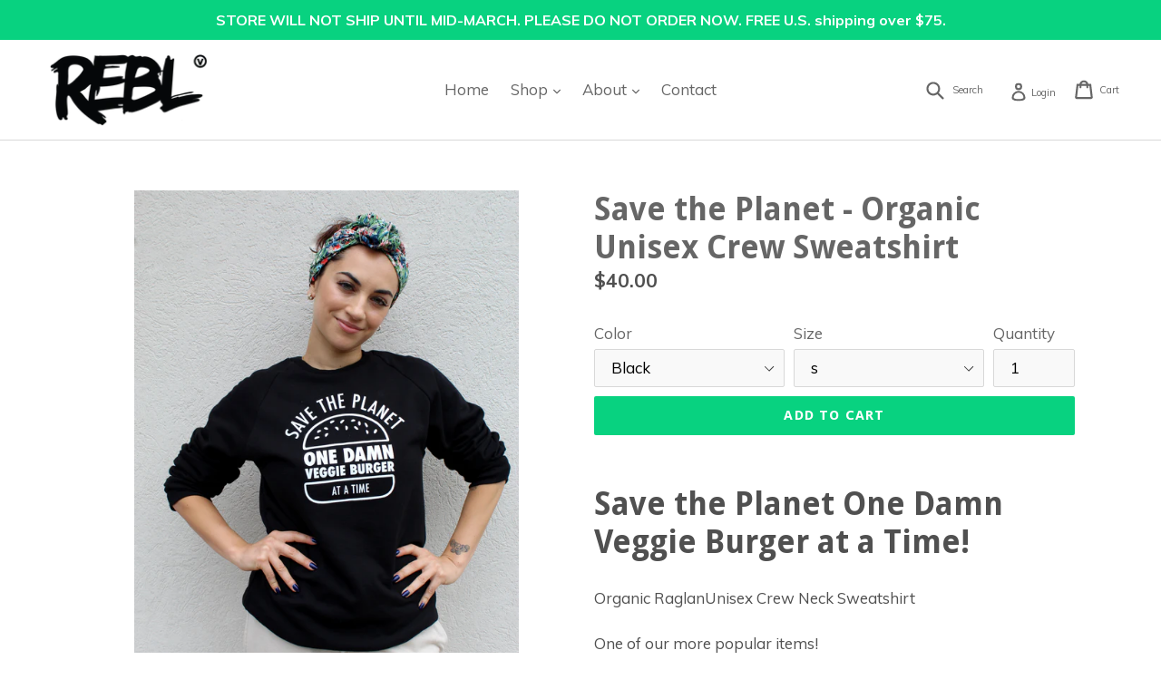

--- FILE ---
content_type: text/html; charset=utf-8
request_url: https://reblusa.com/collections/mens-and-unisex/products/save-the-planet-unisex-sweatshirt
body_size: 28634
content:
<!doctype html>
<!--[if IE 9]> <html class="ie9 no-js" lang="en"> <![endif]-->
<!--[if (gt IE 9)|!(IE)]><!--> <html class="no-js" lang="en"> <!--<![endif]-->
<head>
  <meta name="google-site-verification" content="0gnLIqjci39WVVTIv0ZXEbuoUEVC3Gfu17hYcjDFhAw" />
  <!-- /snippets/favicons.liquid -->
<link rel="apple-touch-icon" sizes="180x180" href="//reblusa.com/cdn/shop/t/1/assets/apple-touch-icon.png?v=98295049588839322861510762330">
<link rel="icon" type="image/png" href="//reblusa.com/cdn/shop/t/1/assets/favicon-32x32.png?v=138112463389437985271510764246" sizes="32x32">
<link rel="icon" type="image/png" href="//reblusa.com/cdn/shop/t/1/assets/favicon-16x16.png?v=27952390116962283681510762361" sizes="16x16">
<link rel="manifest" href="//reblusa.com/cdn/shop/t/1/assets/manifest.json?v=179769865389492546241510766858">
<link rel="mask-icon" href="//reblusa.com/cdn/shop/t/1/assets/safari-pinned-tab.svg?v=106380263319458698151510764295" color="#ffffff">
<meta name="apple-mobile-web-app-title" content="REBL USA">
<meta name="application-name" content="REBL USA">
<meta name="msapplication-config" content="//reblusa.com/cdn/shop/t/1/assets/browserconfig.xml?v=117507312632729592941739910069">

  <meta charset="utf-8">
  <meta http-equiv="X-UA-Compatible" content="IE=edge,chrome=1">
  <meta name="viewport" content="width=device-width,initial-scale=1">
  <meta name="theme-color" content="ffffff">
  <link rel="canonical" href="https://reblusa.com/products/save-the-planet-unisex-sweatshirt">

  
    <link rel="shortcut icon" href="//reblusa.com/cdn/shop/files/FINALwebREBL_32x32.png?v=1613672535" type="image/png">
  

  
  <title>
    Save the Planet - Organic Unisex Crew Sweatshirt
    
    
    
      &ndash; REBL USA
    
  </title>

  
    <meta name="description" content="Save the Planet One Damn Veggie Burger at a Time! Organic RaglanUnisex Crew Neck Sweatshirt  One of our more popular items!  SUPER warm, cozy, and lightweight enough to even wear on a cool summer night. Made in the USA! Fabric: Combed ring spun 100% certified organic cotton fleece Item Details: Set on rib collar Set on">
  

  <!-- /snippets/social-meta-tags.liquid -->




<meta property="og:site_name" content="REBL USA">
<meta property="og:url" content="https://reblusa.com/products/save-the-planet-unisex-sweatshirt">
<meta property="og:title" content="Save the Planet - Organic Unisex Crew Sweatshirt">
<meta property="og:type" content="product">
<meta property="og:description" content="Save the Planet One Damn Veggie Burger at a Time! Organic RaglanUnisex Crew Neck Sweatshirt  One of our more popular items!  SUPER warm, cozy, and lightweight enough to even wear on a cool summer night. Made in the USA! Fabric: Combed ring spun 100% certified organic cotton fleece Item Details: Set on rib collar Set on">

  <meta property="og:price:amount" content="40.00">
  <meta property="og:price:currency" content="USD">

<meta property="og:image" content="http://reblusa.com/cdn/shop/products/burger_sweatshirt_front_c77aa1ad-aa3d-4f4c-a8d6-18f5c6419d4c_1200x1200.jpg?v=1577316617"><meta property="og:image" content="http://reblusa.com/cdn/shop/products/burger_sweatshirt_back_150b48fb-3c23-4ee5-852f-c06079b61a1d_1200x1200.jpg?v=1577316617"><meta property="og:image" content="http://reblusa.com/cdn/shop/products/SAVEPLANETBODI_1200x1200.jpg?v=1577316636">
<meta property="og:image:secure_url" content="https://reblusa.com/cdn/shop/products/burger_sweatshirt_front_c77aa1ad-aa3d-4f4c-a8d6-18f5c6419d4c_1200x1200.jpg?v=1577316617"><meta property="og:image:secure_url" content="https://reblusa.com/cdn/shop/products/burger_sweatshirt_back_150b48fb-3c23-4ee5-852f-c06079b61a1d_1200x1200.jpg?v=1577316617"><meta property="og:image:secure_url" content="https://reblusa.com/cdn/shop/products/SAVEPLANETBODI_1200x1200.jpg?v=1577316636">


  <meta name="twitter:site" content="@rebl_usa">

<meta name="twitter:card" content="summary_large_image">
<meta name="twitter:title" content="Save the Planet - Organic Unisex Crew Sweatshirt">
<meta name="twitter:description" content="Save the Planet One Damn Veggie Burger at a Time! Organic RaglanUnisex Crew Neck Sweatshirt  One of our more popular items!  SUPER warm, cozy, and lightweight enough to even wear on a cool summer night. Made in the USA! Fabric: Combed ring spun 100% certified organic cotton fleece Item Details: Set on rib collar Set on">


  <link href="//reblusa.com/cdn/shop/t/1/assets/theme.scss.css?v=73965499446121377481739910069" rel="stylesheet" type="text/css" media="all" />
  

  <link href="//fonts.googleapis.com/css?family=Muli:400,700" rel="stylesheet" type="text/css" media="all" />


  

    <link href="//fonts.googleapis.com/css?family=Droid+Sans:700" rel="stylesheet" type="text/css" media="all" />
  



  <script>
    var theme = {
      strings: {
        addToCart: "Add to cart",
        soldOut: "Sold out",
        unavailable: "Unavailable",
        showMore: "Show More",
        showLess: "Show Less",
        addressError: "Error looking up that address",
        addressNoResults: "No results for that address",
        addressQueryLimit: "You have exceeded the Google API usage limit. Consider upgrading to a \u003ca href=\"https:\/\/developers.google.com\/maps\/premium\/usage-limits\"\u003ePremium Plan\u003c\/a\u003e.",
        authError: "There was a problem authenticating your Google Maps account."
      },
      moneyFormat: "${{amount}}"
    }

    document.documentElement.className = document.documentElement.className.replace('no-js', 'js');
  </script>

  <!--[if (lte IE 9) ]><script src="//reblusa.com/cdn/shop/t/1/assets/match-media.min.js?v=22265819453975888031510423839" type="text/javascript"></script><![endif]-->

  

  <!--[if (gt IE 9)|!(IE)]><!--><script src="//reblusa.com/cdn/shop/t/1/assets/lazysizes.js?v=68441465964607740661510423839" async="async"></script><!--<![endif]-->
  <!--[if lte IE 9]><script src="//reblusa.com/cdn/shop/t/1/assets/lazysizes.min.js?123"></script><![endif]-->

  <!--[if (gt IE 9)|!(IE)]><!--><script src="//reblusa.com/cdn/shop/t/1/assets/vendor.js?v=136118274122071307521510423839" defer="defer"></script><!--<![endif]-->
  <!--[if lte IE 9]><script src="//reblusa.com/cdn/shop/t/1/assets/vendor.js?v=136118274122071307521510423839"></script><![endif]-->

  <!--[if (gt IE 9)|!(IE)]><!--><script src="//reblusa.com/cdn/shop/t/1/assets/theme.js?v=183330323817343037491510423839" defer="defer"></script><!--<![endif]-->
  <!--[if lte IE 9]><script src="//reblusa.com/cdn/shop/t/1/assets/theme.js?v=183330323817343037491510423839"></script><![endif]-->

  <script>window.performance && window.performance.mark && window.performance.mark('shopify.content_for_header.start');</script><meta name="google-site-verification" content="_Ppt_UKg0LyDorrDv1LpQvCPtKXxJqvh5ykeNvhXCh8">
<meta name="google-site-verification" content="iUEv-964xVkFXd0ERRP9WdDcf6YuQpTDhYyl8AvLdQ4">
<meta id="shopify-digital-wallet" name="shopify-digital-wallet" content="/25408494/digital_wallets/dialog">
<meta name="shopify-checkout-api-token" content="3364d797bc1759c48902c428ec268d35">
<meta id="in-context-paypal-metadata" data-shop-id="25408494" data-venmo-supported="false" data-environment="production" data-locale="en_US" data-paypal-v4="true" data-currency="USD">
<link rel="alternate" type="application/json+oembed" href="https://reblusa.com/products/save-the-planet-unisex-sweatshirt.oembed">
<script async="async" src="/checkouts/internal/preloads.js?locale=en-US"></script>
<link rel="preconnect" href="https://shop.app" crossorigin="anonymous">
<script async="async" src="https://shop.app/checkouts/internal/preloads.js?locale=en-US&shop_id=25408494" crossorigin="anonymous"></script>
<script id="apple-pay-shop-capabilities" type="application/json">{"shopId":25408494,"countryCode":"US","currencyCode":"USD","merchantCapabilities":["supports3DS"],"merchantId":"gid:\/\/shopify\/Shop\/25408494","merchantName":"REBL USA","requiredBillingContactFields":["postalAddress","email"],"requiredShippingContactFields":["postalAddress","email"],"shippingType":"shipping","supportedNetworks":["visa","masterCard","amex","discover","elo","jcb"],"total":{"type":"pending","label":"REBL USA","amount":"1.00"},"shopifyPaymentsEnabled":true,"supportsSubscriptions":true}</script>
<script id="shopify-features" type="application/json">{"accessToken":"3364d797bc1759c48902c428ec268d35","betas":["rich-media-storefront-analytics"],"domain":"reblusa.com","predictiveSearch":true,"shopId":25408494,"locale":"en"}</script>
<script>var Shopify = Shopify || {};
Shopify.shop = "rebl-usa.myshopify.com";
Shopify.locale = "en";
Shopify.currency = {"active":"USD","rate":"1.0"};
Shopify.country = "US";
Shopify.theme = {"name":"Debut","id":7711621158,"schema_name":"Debut","schema_version":"1.9.0","theme_store_id":796,"role":"main"};
Shopify.theme.handle = "null";
Shopify.theme.style = {"id":null,"handle":null};
Shopify.cdnHost = "reblusa.com/cdn";
Shopify.routes = Shopify.routes || {};
Shopify.routes.root = "/";</script>
<script type="module">!function(o){(o.Shopify=o.Shopify||{}).modules=!0}(window);</script>
<script>!function(o){function n(){var o=[];function n(){o.push(Array.prototype.slice.apply(arguments))}return n.q=o,n}var t=o.Shopify=o.Shopify||{};t.loadFeatures=n(),t.autoloadFeatures=n()}(window);</script>
<script>
  window.ShopifyPay = window.ShopifyPay || {};
  window.ShopifyPay.apiHost = "shop.app\/pay";
  window.ShopifyPay.redirectState = null;
</script>
<script id="shop-js-analytics" type="application/json">{"pageType":"product"}</script>
<script defer="defer" async type="module" src="//reblusa.com/cdn/shopifycloud/shop-js/modules/v2/client.init-shop-cart-sync_C5BV16lS.en.esm.js"></script>
<script defer="defer" async type="module" src="//reblusa.com/cdn/shopifycloud/shop-js/modules/v2/chunk.common_CygWptCX.esm.js"></script>
<script type="module">
  await import("//reblusa.com/cdn/shopifycloud/shop-js/modules/v2/client.init-shop-cart-sync_C5BV16lS.en.esm.js");
await import("//reblusa.com/cdn/shopifycloud/shop-js/modules/v2/chunk.common_CygWptCX.esm.js");

  window.Shopify.SignInWithShop?.initShopCartSync?.({"fedCMEnabled":true,"windoidEnabled":true});

</script>
<script>
  window.Shopify = window.Shopify || {};
  if (!window.Shopify.featureAssets) window.Shopify.featureAssets = {};
  window.Shopify.featureAssets['shop-js'] = {"shop-cart-sync":["modules/v2/client.shop-cart-sync_ZFArdW7E.en.esm.js","modules/v2/chunk.common_CygWptCX.esm.js"],"init-fed-cm":["modules/v2/client.init-fed-cm_CmiC4vf6.en.esm.js","modules/v2/chunk.common_CygWptCX.esm.js"],"shop-button":["modules/v2/client.shop-button_tlx5R9nI.en.esm.js","modules/v2/chunk.common_CygWptCX.esm.js"],"shop-cash-offers":["modules/v2/client.shop-cash-offers_DOA2yAJr.en.esm.js","modules/v2/chunk.common_CygWptCX.esm.js","modules/v2/chunk.modal_D71HUcav.esm.js"],"init-windoid":["modules/v2/client.init-windoid_sURxWdc1.en.esm.js","modules/v2/chunk.common_CygWptCX.esm.js"],"shop-toast-manager":["modules/v2/client.shop-toast-manager_ClPi3nE9.en.esm.js","modules/v2/chunk.common_CygWptCX.esm.js"],"init-shop-email-lookup-coordinator":["modules/v2/client.init-shop-email-lookup-coordinator_B8hsDcYM.en.esm.js","modules/v2/chunk.common_CygWptCX.esm.js"],"init-shop-cart-sync":["modules/v2/client.init-shop-cart-sync_C5BV16lS.en.esm.js","modules/v2/chunk.common_CygWptCX.esm.js"],"avatar":["modules/v2/client.avatar_BTnouDA3.en.esm.js"],"pay-button":["modules/v2/client.pay-button_FdsNuTd3.en.esm.js","modules/v2/chunk.common_CygWptCX.esm.js"],"init-customer-accounts":["modules/v2/client.init-customer-accounts_DxDtT_ad.en.esm.js","modules/v2/client.shop-login-button_C5VAVYt1.en.esm.js","modules/v2/chunk.common_CygWptCX.esm.js","modules/v2/chunk.modal_D71HUcav.esm.js"],"init-shop-for-new-customer-accounts":["modules/v2/client.init-shop-for-new-customer-accounts_ChsxoAhi.en.esm.js","modules/v2/client.shop-login-button_C5VAVYt1.en.esm.js","modules/v2/chunk.common_CygWptCX.esm.js","modules/v2/chunk.modal_D71HUcav.esm.js"],"shop-login-button":["modules/v2/client.shop-login-button_C5VAVYt1.en.esm.js","modules/v2/chunk.common_CygWptCX.esm.js","modules/v2/chunk.modal_D71HUcav.esm.js"],"init-customer-accounts-sign-up":["modules/v2/client.init-customer-accounts-sign-up_CPSyQ0Tj.en.esm.js","modules/v2/client.shop-login-button_C5VAVYt1.en.esm.js","modules/v2/chunk.common_CygWptCX.esm.js","modules/v2/chunk.modal_D71HUcav.esm.js"],"shop-follow-button":["modules/v2/client.shop-follow-button_Cva4Ekp9.en.esm.js","modules/v2/chunk.common_CygWptCX.esm.js","modules/v2/chunk.modal_D71HUcav.esm.js"],"checkout-modal":["modules/v2/client.checkout-modal_BPM8l0SH.en.esm.js","modules/v2/chunk.common_CygWptCX.esm.js","modules/v2/chunk.modal_D71HUcav.esm.js"],"lead-capture":["modules/v2/client.lead-capture_Bi8yE_yS.en.esm.js","modules/v2/chunk.common_CygWptCX.esm.js","modules/v2/chunk.modal_D71HUcav.esm.js"],"shop-login":["modules/v2/client.shop-login_D6lNrXab.en.esm.js","modules/v2/chunk.common_CygWptCX.esm.js","modules/v2/chunk.modal_D71HUcav.esm.js"],"payment-terms":["modules/v2/client.payment-terms_CZxnsJam.en.esm.js","modules/v2/chunk.common_CygWptCX.esm.js","modules/v2/chunk.modal_D71HUcav.esm.js"]};
</script>
<script>(function() {
  var isLoaded = false;
  function asyncLoad() {
    if (isLoaded) return;
    isLoaded = true;
    var urls = ["https:\/\/instafeed.nfcube.com\/cdn\/60497109091e258fa003d241b6228fe9.js?shop=rebl-usa.myshopify.com","https:\/\/chimpstatic.com\/mcjs-connected\/js\/users\/c7d25a24e9a63dbf6f59d1baa\/93a6adf9cce216dc509dd85ef.js?shop=rebl-usa.myshopify.com"];
    for (var i = 0; i < urls.length; i++) {
      var s = document.createElement('script');
      s.type = 'text/javascript';
      s.async = true;
      s.src = urls[i];
      var x = document.getElementsByTagName('script')[0];
      x.parentNode.insertBefore(s, x);
    }
  };
  if(window.attachEvent) {
    window.attachEvent('onload', asyncLoad);
  } else {
    window.addEventListener('load', asyncLoad, false);
  }
})();</script>
<script id="__st">var __st={"a":25408494,"offset":-25200,"reqid":"1fbf915b-ca18-4c86-b313-ffaff74b4577-1768706091","pageurl":"reblusa.com\/collections\/mens-and-unisex\/products\/save-the-planet-unisex-sweatshirt","u":"c0fba81a0e56","p":"product","rtyp":"product","rid":710552354861};</script>
<script>window.ShopifyPaypalV4VisibilityTracking = true;</script>
<script id="captcha-bootstrap">!function(){'use strict';const t='contact',e='account',n='new_comment',o=[[t,t],['blogs',n],['comments',n],[t,'customer']],c=[[e,'customer_login'],[e,'guest_login'],[e,'recover_customer_password'],[e,'create_customer']],r=t=>t.map((([t,e])=>`form[action*='/${t}']:not([data-nocaptcha='true']) input[name='form_type'][value='${e}']`)).join(','),a=t=>()=>t?[...document.querySelectorAll(t)].map((t=>t.form)):[];function s(){const t=[...o],e=r(t);return a(e)}const i='password',u='form_key',d=['recaptcha-v3-token','g-recaptcha-response','h-captcha-response',i],f=()=>{try{return window.sessionStorage}catch{return}},m='__shopify_v',_=t=>t.elements[u];function p(t,e,n=!1){try{const o=window.sessionStorage,c=JSON.parse(o.getItem(e)),{data:r}=function(t){const{data:e,action:n}=t;return t[m]||n?{data:e,action:n}:{data:t,action:n}}(c);for(const[e,n]of Object.entries(r))t.elements[e]&&(t.elements[e].value=n);n&&o.removeItem(e)}catch(o){console.error('form repopulation failed',{error:o})}}const l='form_type',E='cptcha';function T(t){t.dataset[E]=!0}const w=window,h=w.document,L='Shopify',v='ce_forms',y='captcha';let A=!1;((t,e)=>{const n=(g='f06e6c50-85a8-45c8-87d0-21a2b65856fe',I='https://cdn.shopify.com/shopifycloud/storefront-forms-hcaptcha/ce_storefront_forms_captcha_hcaptcha.v1.5.2.iife.js',D={infoText:'Protected by hCaptcha',privacyText:'Privacy',termsText:'Terms'},(t,e,n)=>{const o=w[L][v],c=o.bindForm;if(c)return c(t,g,e,D).then(n);var r;o.q.push([[t,g,e,D],n]),r=I,A||(h.body.append(Object.assign(h.createElement('script'),{id:'captcha-provider',async:!0,src:r})),A=!0)});var g,I,D;w[L]=w[L]||{},w[L][v]=w[L][v]||{},w[L][v].q=[],w[L][y]=w[L][y]||{},w[L][y].protect=function(t,e){n(t,void 0,e),T(t)},Object.freeze(w[L][y]),function(t,e,n,w,h,L){const[v,y,A,g]=function(t,e,n){const i=e?o:[],u=t?c:[],d=[...i,...u],f=r(d),m=r(i),_=r(d.filter((([t,e])=>n.includes(e))));return[a(f),a(m),a(_),s()]}(w,h,L),I=t=>{const e=t.target;return e instanceof HTMLFormElement?e:e&&e.form},D=t=>v().includes(t);t.addEventListener('submit',(t=>{const e=I(t);if(!e)return;const n=D(e)&&!e.dataset.hcaptchaBound&&!e.dataset.recaptchaBound,o=_(e),c=g().includes(e)&&(!o||!o.value);(n||c)&&t.preventDefault(),c&&!n&&(function(t){try{if(!f())return;!function(t){const e=f();if(!e)return;const n=_(t);if(!n)return;const o=n.value;o&&e.removeItem(o)}(t);const e=Array.from(Array(32),(()=>Math.random().toString(36)[2])).join('');!function(t,e){_(t)||t.append(Object.assign(document.createElement('input'),{type:'hidden',name:u})),t.elements[u].value=e}(t,e),function(t,e){const n=f();if(!n)return;const o=[...t.querySelectorAll(`input[type='${i}']`)].map((({name:t})=>t)),c=[...d,...o],r={};for(const[a,s]of new FormData(t).entries())c.includes(a)||(r[a]=s);n.setItem(e,JSON.stringify({[m]:1,action:t.action,data:r}))}(t,e)}catch(e){console.error('failed to persist form',e)}}(e),e.submit())}));const S=(t,e)=>{t&&!t.dataset[E]&&(n(t,e.some((e=>e===t))),T(t))};for(const o of['focusin','change'])t.addEventListener(o,(t=>{const e=I(t);D(e)&&S(e,y())}));const B=e.get('form_key'),M=e.get(l),P=B&&M;t.addEventListener('DOMContentLoaded',(()=>{const t=y();if(P)for(const e of t)e.elements[l].value===M&&p(e,B);[...new Set([...A(),...v().filter((t=>'true'===t.dataset.shopifyCaptcha))])].forEach((e=>S(e,t)))}))}(h,new URLSearchParams(w.location.search),n,t,e,['guest_login'])})(!0,!0)}();</script>
<script integrity="sha256-4kQ18oKyAcykRKYeNunJcIwy7WH5gtpwJnB7kiuLZ1E=" data-source-attribution="shopify.loadfeatures" defer="defer" src="//reblusa.com/cdn/shopifycloud/storefront/assets/storefront/load_feature-a0a9edcb.js" crossorigin="anonymous"></script>
<script crossorigin="anonymous" defer="defer" src="//reblusa.com/cdn/shopifycloud/storefront/assets/shopify_pay/storefront-65b4c6d7.js?v=20250812"></script>
<script data-source-attribution="shopify.dynamic_checkout.dynamic.init">var Shopify=Shopify||{};Shopify.PaymentButton=Shopify.PaymentButton||{isStorefrontPortableWallets:!0,init:function(){window.Shopify.PaymentButton.init=function(){};var t=document.createElement("script");t.src="https://reblusa.com/cdn/shopifycloud/portable-wallets/latest/portable-wallets.en.js",t.type="module",document.head.appendChild(t)}};
</script>
<script data-source-attribution="shopify.dynamic_checkout.buyer_consent">
  function portableWalletsHideBuyerConsent(e){var t=document.getElementById("shopify-buyer-consent"),n=document.getElementById("shopify-subscription-policy-button");t&&n&&(t.classList.add("hidden"),t.setAttribute("aria-hidden","true"),n.removeEventListener("click",e))}function portableWalletsShowBuyerConsent(e){var t=document.getElementById("shopify-buyer-consent"),n=document.getElementById("shopify-subscription-policy-button");t&&n&&(t.classList.remove("hidden"),t.removeAttribute("aria-hidden"),n.addEventListener("click",e))}window.Shopify?.PaymentButton&&(window.Shopify.PaymentButton.hideBuyerConsent=portableWalletsHideBuyerConsent,window.Shopify.PaymentButton.showBuyerConsent=portableWalletsShowBuyerConsent);
</script>
<script data-source-attribution="shopify.dynamic_checkout.cart.bootstrap">document.addEventListener("DOMContentLoaded",(function(){function t(){return document.querySelector("shopify-accelerated-checkout-cart, shopify-accelerated-checkout")}if(t())Shopify.PaymentButton.init();else{new MutationObserver((function(e,n){t()&&(Shopify.PaymentButton.init(),n.disconnect())})).observe(document.body,{childList:!0,subtree:!0})}}));
</script>
<link id="shopify-accelerated-checkout-styles" rel="stylesheet" media="screen" href="https://reblusa.com/cdn/shopifycloud/portable-wallets/latest/accelerated-checkout-backwards-compat.css" crossorigin="anonymous">
<style id="shopify-accelerated-checkout-cart">
        #shopify-buyer-consent {
  margin-top: 1em;
  display: inline-block;
  width: 100%;
}

#shopify-buyer-consent.hidden {
  display: none;
}

#shopify-subscription-policy-button {
  background: none;
  border: none;
  padding: 0;
  text-decoration: underline;
  font-size: inherit;
  cursor: pointer;
}

#shopify-subscription-policy-button::before {
  box-shadow: none;
}

      </style>

<script>window.performance && window.performance.mark && window.performance.mark('shopify.content_for_header.end');</script>
  
  <!-- Hotjar Tracking Code for reblusa.com -->
<script>
    (function(h,o,t,j,a,r){
        h.hj=h.hj||function(){(h.hj.q=h.hj.q||[]).push(arguments)};
        h._hjSettings={hjid:1677088,hjsv:6};
        a=o.getElementsByTagName('head')[0];
        r=o.createElement('script');r.async=1;
        r.src=t+h._hjSettings.hjid+j+h._hjSettings.hjsv;
        a.appendChild(r);
    })(window,document,'https://static.hotjar.com/c/hotjar-','.js?sv=');
</script>
  
<link href="https://monorail-edge.shopifysvc.com" rel="dns-prefetch">
<script>(function(){if ("sendBeacon" in navigator && "performance" in window) {try {var session_token_from_headers = performance.getEntriesByType('navigation')[0].serverTiming.find(x => x.name == '_s').description;} catch {var session_token_from_headers = undefined;}var session_cookie_matches = document.cookie.match(/_shopify_s=([^;]*)/);var session_token_from_cookie = session_cookie_matches && session_cookie_matches.length === 2 ? session_cookie_matches[1] : "";var session_token = session_token_from_headers || session_token_from_cookie || "";function handle_abandonment_event(e) {var entries = performance.getEntries().filter(function(entry) {return /monorail-edge.shopifysvc.com/.test(entry.name);});if (!window.abandonment_tracked && entries.length === 0) {window.abandonment_tracked = true;var currentMs = Date.now();var navigation_start = performance.timing.navigationStart;var payload = {shop_id: 25408494,url: window.location.href,navigation_start,duration: currentMs - navigation_start,session_token,page_type: "product"};window.navigator.sendBeacon("https://monorail-edge.shopifysvc.com/v1/produce", JSON.stringify({schema_id: "online_store_buyer_site_abandonment/1.1",payload: payload,metadata: {event_created_at_ms: currentMs,event_sent_at_ms: currentMs}}));}}window.addEventListener('pagehide', handle_abandonment_event);}}());</script>
<script id="web-pixels-manager-setup">(function e(e,d,r,n,o){if(void 0===o&&(o={}),!Boolean(null===(a=null===(i=window.Shopify)||void 0===i?void 0:i.analytics)||void 0===a?void 0:a.replayQueue)){var i,a;window.Shopify=window.Shopify||{};var t=window.Shopify;t.analytics=t.analytics||{};var s=t.analytics;s.replayQueue=[],s.publish=function(e,d,r){return s.replayQueue.push([e,d,r]),!0};try{self.performance.mark("wpm:start")}catch(e){}var l=function(){var e={modern:/Edge?\/(1{2}[4-9]|1[2-9]\d|[2-9]\d{2}|\d{4,})\.\d+(\.\d+|)|Firefox\/(1{2}[4-9]|1[2-9]\d|[2-9]\d{2}|\d{4,})\.\d+(\.\d+|)|Chrom(ium|e)\/(9{2}|\d{3,})\.\d+(\.\d+|)|(Maci|X1{2}).+ Version\/(15\.\d+|(1[6-9]|[2-9]\d|\d{3,})\.\d+)([,.]\d+|)( \(\w+\)|)( Mobile\/\w+|) Safari\/|Chrome.+OPR\/(9{2}|\d{3,})\.\d+\.\d+|(CPU[ +]OS|iPhone[ +]OS|CPU[ +]iPhone|CPU IPhone OS|CPU iPad OS)[ +]+(15[._]\d+|(1[6-9]|[2-9]\d|\d{3,})[._]\d+)([._]\d+|)|Android:?[ /-](13[3-9]|1[4-9]\d|[2-9]\d{2}|\d{4,})(\.\d+|)(\.\d+|)|Android.+Firefox\/(13[5-9]|1[4-9]\d|[2-9]\d{2}|\d{4,})\.\d+(\.\d+|)|Android.+Chrom(ium|e)\/(13[3-9]|1[4-9]\d|[2-9]\d{2}|\d{4,})\.\d+(\.\d+|)|SamsungBrowser\/([2-9]\d|\d{3,})\.\d+/,legacy:/Edge?\/(1[6-9]|[2-9]\d|\d{3,})\.\d+(\.\d+|)|Firefox\/(5[4-9]|[6-9]\d|\d{3,})\.\d+(\.\d+|)|Chrom(ium|e)\/(5[1-9]|[6-9]\d|\d{3,})\.\d+(\.\d+|)([\d.]+$|.*Safari\/(?![\d.]+ Edge\/[\d.]+$))|(Maci|X1{2}).+ Version\/(10\.\d+|(1[1-9]|[2-9]\d|\d{3,})\.\d+)([,.]\d+|)( \(\w+\)|)( Mobile\/\w+|) Safari\/|Chrome.+OPR\/(3[89]|[4-9]\d|\d{3,})\.\d+\.\d+|(CPU[ +]OS|iPhone[ +]OS|CPU[ +]iPhone|CPU IPhone OS|CPU iPad OS)[ +]+(10[._]\d+|(1[1-9]|[2-9]\d|\d{3,})[._]\d+)([._]\d+|)|Android:?[ /-](13[3-9]|1[4-9]\d|[2-9]\d{2}|\d{4,})(\.\d+|)(\.\d+|)|Mobile Safari.+OPR\/([89]\d|\d{3,})\.\d+\.\d+|Android.+Firefox\/(13[5-9]|1[4-9]\d|[2-9]\d{2}|\d{4,})\.\d+(\.\d+|)|Android.+Chrom(ium|e)\/(13[3-9]|1[4-9]\d|[2-9]\d{2}|\d{4,})\.\d+(\.\d+|)|Android.+(UC? ?Browser|UCWEB|U3)[ /]?(15\.([5-9]|\d{2,})|(1[6-9]|[2-9]\d|\d{3,})\.\d+)\.\d+|SamsungBrowser\/(5\.\d+|([6-9]|\d{2,})\.\d+)|Android.+MQ{2}Browser\/(14(\.(9|\d{2,})|)|(1[5-9]|[2-9]\d|\d{3,})(\.\d+|))(\.\d+|)|K[Aa][Ii]OS\/(3\.\d+|([4-9]|\d{2,})\.\d+)(\.\d+|)/},d=e.modern,r=e.legacy,n=navigator.userAgent;return n.match(d)?"modern":n.match(r)?"legacy":"unknown"}(),u="modern"===l?"modern":"legacy",c=(null!=n?n:{modern:"",legacy:""})[u],f=function(e){return[e.baseUrl,"/wpm","/b",e.hashVersion,"modern"===e.buildTarget?"m":"l",".js"].join("")}({baseUrl:d,hashVersion:r,buildTarget:u}),m=function(e){var d=e.version,r=e.bundleTarget,n=e.surface,o=e.pageUrl,i=e.monorailEndpoint;return{emit:function(e){var a=e.status,t=e.errorMsg,s=(new Date).getTime(),l=JSON.stringify({metadata:{event_sent_at_ms:s},events:[{schema_id:"web_pixels_manager_load/3.1",payload:{version:d,bundle_target:r,page_url:o,status:a,surface:n,error_msg:t},metadata:{event_created_at_ms:s}}]});if(!i)return console&&console.warn&&console.warn("[Web Pixels Manager] No Monorail endpoint provided, skipping logging."),!1;try{return self.navigator.sendBeacon.bind(self.navigator)(i,l)}catch(e){}var u=new XMLHttpRequest;try{return u.open("POST",i,!0),u.setRequestHeader("Content-Type","text/plain"),u.send(l),!0}catch(e){return console&&console.warn&&console.warn("[Web Pixels Manager] Got an unhandled error while logging to Monorail."),!1}}}}({version:r,bundleTarget:l,surface:e.surface,pageUrl:self.location.href,monorailEndpoint:e.monorailEndpoint});try{o.browserTarget=l,function(e){var d=e.src,r=e.async,n=void 0===r||r,o=e.onload,i=e.onerror,a=e.sri,t=e.scriptDataAttributes,s=void 0===t?{}:t,l=document.createElement("script"),u=document.querySelector("head"),c=document.querySelector("body");if(l.async=n,l.src=d,a&&(l.integrity=a,l.crossOrigin="anonymous"),s)for(var f in s)if(Object.prototype.hasOwnProperty.call(s,f))try{l.dataset[f]=s[f]}catch(e){}if(o&&l.addEventListener("load",o),i&&l.addEventListener("error",i),u)u.appendChild(l);else{if(!c)throw new Error("Did not find a head or body element to append the script");c.appendChild(l)}}({src:f,async:!0,onload:function(){if(!function(){var e,d;return Boolean(null===(d=null===(e=window.Shopify)||void 0===e?void 0:e.analytics)||void 0===d?void 0:d.initialized)}()){var d=window.webPixelsManager.init(e)||void 0;if(d){var r=window.Shopify.analytics;r.replayQueue.forEach((function(e){var r=e[0],n=e[1],o=e[2];d.publishCustomEvent(r,n,o)})),r.replayQueue=[],r.publish=d.publishCustomEvent,r.visitor=d.visitor,r.initialized=!0}}},onerror:function(){return m.emit({status:"failed",errorMsg:"".concat(f," has failed to load")})},sri:function(e){var d=/^sha384-[A-Za-z0-9+/=]+$/;return"string"==typeof e&&d.test(e)}(c)?c:"",scriptDataAttributes:o}),m.emit({status:"loading"})}catch(e){m.emit({status:"failed",errorMsg:(null==e?void 0:e.message)||"Unknown error"})}}})({shopId: 25408494,storefrontBaseUrl: "https://reblusa.com",extensionsBaseUrl: "https://extensions.shopifycdn.com/cdn/shopifycloud/web-pixels-manager",monorailEndpoint: "https://monorail-edge.shopifysvc.com/unstable/produce_batch",surface: "storefront-renderer",enabledBetaFlags: ["2dca8a86"],webPixelsConfigList: [{"id":"568721564","configuration":"{\"config\":\"{\\\"pixel_id\\\":\\\"G-QE07P6WPCK\\\",\\\"target_country\\\":\\\"US\\\",\\\"gtag_events\\\":[{\\\"type\\\":\\\"begin_checkout\\\",\\\"action_label\\\":\\\"G-QE07P6WPCK\\\"},{\\\"type\\\":\\\"search\\\",\\\"action_label\\\":\\\"G-QE07P6WPCK\\\"},{\\\"type\\\":\\\"view_item\\\",\\\"action_label\\\":[\\\"G-QE07P6WPCK\\\",\\\"MC-SYX2LDM4LS\\\"]},{\\\"type\\\":\\\"purchase\\\",\\\"action_label\\\":[\\\"G-QE07P6WPCK\\\",\\\"MC-SYX2LDM4LS\\\"]},{\\\"type\\\":\\\"page_view\\\",\\\"action_label\\\":[\\\"G-QE07P6WPCK\\\",\\\"MC-SYX2LDM4LS\\\"]},{\\\"type\\\":\\\"add_payment_info\\\",\\\"action_label\\\":\\\"G-QE07P6WPCK\\\"},{\\\"type\\\":\\\"add_to_cart\\\",\\\"action_label\\\":\\\"G-QE07P6WPCK\\\"}],\\\"enable_monitoring_mode\\\":false}\"}","eventPayloadVersion":"v1","runtimeContext":"OPEN","scriptVersion":"b2a88bafab3e21179ed38636efcd8a93","type":"APP","apiClientId":1780363,"privacyPurposes":[],"dataSharingAdjustments":{"protectedCustomerApprovalScopes":["read_customer_address","read_customer_email","read_customer_name","read_customer_personal_data","read_customer_phone"]}},{"id":"456294556","configuration":"{\"pixelCode\":\"CLR378BC77U5KTPQ0P7G\"}","eventPayloadVersion":"v1","runtimeContext":"STRICT","scriptVersion":"22e92c2ad45662f435e4801458fb78cc","type":"APP","apiClientId":4383523,"privacyPurposes":["ANALYTICS","MARKETING","SALE_OF_DATA"],"dataSharingAdjustments":{"protectedCustomerApprovalScopes":["read_customer_address","read_customer_email","read_customer_name","read_customer_personal_data","read_customer_phone"]}},{"id":"142966940","configuration":"{\"pixel_id\":\"379636782544496\",\"pixel_type\":\"facebook_pixel\",\"metaapp_system_user_token\":\"-\"}","eventPayloadVersion":"v1","runtimeContext":"OPEN","scriptVersion":"ca16bc87fe92b6042fbaa3acc2fbdaa6","type":"APP","apiClientId":2329312,"privacyPurposes":["ANALYTICS","MARKETING","SALE_OF_DATA"],"dataSharingAdjustments":{"protectedCustomerApprovalScopes":["read_customer_address","read_customer_email","read_customer_name","read_customer_personal_data","read_customer_phone"]}},{"id":"112328860","configuration":"{\"tagID\":\"2619968867818\"}","eventPayloadVersion":"v1","runtimeContext":"STRICT","scriptVersion":"18031546ee651571ed29edbe71a3550b","type":"APP","apiClientId":3009811,"privacyPurposes":["ANALYTICS","MARKETING","SALE_OF_DATA"],"dataSharingAdjustments":{"protectedCustomerApprovalScopes":["read_customer_address","read_customer_email","read_customer_name","read_customer_personal_data","read_customer_phone"]}},{"id":"shopify-app-pixel","configuration":"{}","eventPayloadVersion":"v1","runtimeContext":"STRICT","scriptVersion":"0450","apiClientId":"shopify-pixel","type":"APP","privacyPurposes":["ANALYTICS","MARKETING"]},{"id":"shopify-custom-pixel","eventPayloadVersion":"v1","runtimeContext":"LAX","scriptVersion":"0450","apiClientId":"shopify-pixel","type":"CUSTOM","privacyPurposes":["ANALYTICS","MARKETING"]}],isMerchantRequest: false,initData: {"shop":{"name":"REBL USA","paymentSettings":{"currencyCode":"USD"},"myshopifyDomain":"rebl-usa.myshopify.com","countryCode":"US","storefrontUrl":"https:\/\/reblusa.com"},"customer":null,"cart":null,"checkout":null,"productVariants":[{"price":{"amount":40.0,"currencyCode":"USD"},"product":{"title":"Save the Planet - Organic Unisex Crew Sweatshirt","vendor":"REBL USA","id":"710552354861","untranslatedTitle":"Save the Planet - Organic Unisex Crew Sweatshirt","url":"\/products\/save-the-planet-unisex-sweatshirt","type":"Shirts"},"id":"8358751469613","image":{"src":"\/\/reblusa.com\/cdn\/shop\/products\/burger_sweatshirt_front_c77aa1ad-aa3d-4f4c-a8d6-18f5c6419d4c.jpg?v=1577316617"},"sku":"","title":"Black \/ s","untranslatedTitle":"Black \/ s"},{"price":{"amount":40.0,"currencyCode":"USD"},"product":{"title":"Save the Planet - Organic Unisex Crew Sweatshirt","vendor":"REBL USA","id":"710552354861","untranslatedTitle":"Save the Planet - Organic Unisex Crew Sweatshirt","url":"\/products\/save-the-planet-unisex-sweatshirt","type":"Shirts"},"id":"8358751502381","image":{"src":"\/\/reblusa.com\/cdn\/shop\/products\/burger_sweatshirt_front_c77aa1ad-aa3d-4f4c-a8d6-18f5c6419d4c.jpg?v=1577316617"},"sku":"","title":"Black \/ m","untranslatedTitle":"Black \/ m"},{"price":{"amount":40.0,"currencyCode":"USD"},"product":{"title":"Save the Planet - Organic Unisex Crew Sweatshirt","vendor":"REBL USA","id":"710552354861","untranslatedTitle":"Save the Planet - Organic Unisex Crew Sweatshirt","url":"\/products\/save-the-planet-unisex-sweatshirt","type":"Shirts"},"id":"8358751535149","image":{"src":"\/\/reblusa.com\/cdn\/shop\/products\/burger_sweatshirt_front_c77aa1ad-aa3d-4f4c-a8d6-18f5c6419d4c.jpg?v=1577316617"},"sku":"","title":"Black \/ l","untranslatedTitle":"Black \/ l"},{"price":{"amount":40.0,"currencyCode":"USD"},"product":{"title":"Save the Planet - Organic Unisex Crew Sweatshirt","vendor":"REBL USA","id":"710552354861","untranslatedTitle":"Save the Planet - Organic Unisex Crew Sweatshirt","url":"\/products\/save-the-planet-unisex-sweatshirt","type":"Shirts"},"id":"8358751567917","image":{"src":"\/\/reblusa.com\/cdn\/shop\/products\/burger_sweatshirt_front_c77aa1ad-aa3d-4f4c-a8d6-18f5c6419d4c.jpg?v=1577316617"},"sku":"","title":"Black \/ 2x","untranslatedTitle":"Black \/ 2x"}],"purchasingCompany":null},},"https://reblusa.com/cdn","fcfee988w5aeb613cpc8e4bc33m6693e112",{"modern":"","legacy":""},{"shopId":"25408494","storefrontBaseUrl":"https:\/\/reblusa.com","extensionBaseUrl":"https:\/\/extensions.shopifycdn.com\/cdn\/shopifycloud\/web-pixels-manager","surface":"storefront-renderer","enabledBetaFlags":"[\"2dca8a86\"]","isMerchantRequest":"false","hashVersion":"fcfee988w5aeb613cpc8e4bc33m6693e112","publish":"custom","events":"[[\"page_viewed\",{}],[\"product_viewed\",{\"productVariant\":{\"price\":{\"amount\":40.0,\"currencyCode\":\"USD\"},\"product\":{\"title\":\"Save the Planet - Organic Unisex Crew Sweatshirt\",\"vendor\":\"REBL USA\",\"id\":\"710552354861\",\"untranslatedTitle\":\"Save the Planet - Organic Unisex Crew Sweatshirt\",\"url\":\"\/products\/save-the-planet-unisex-sweatshirt\",\"type\":\"Shirts\"},\"id\":\"8358751469613\",\"image\":{\"src\":\"\/\/reblusa.com\/cdn\/shop\/products\/burger_sweatshirt_front_c77aa1ad-aa3d-4f4c-a8d6-18f5c6419d4c.jpg?v=1577316617\"},\"sku\":\"\",\"title\":\"Black \/ s\",\"untranslatedTitle\":\"Black \/ s\"}}]]"});</script><script>
  window.ShopifyAnalytics = window.ShopifyAnalytics || {};
  window.ShopifyAnalytics.meta = window.ShopifyAnalytics.meta || {};
  window.ShopifyAnalytics.meta.currency = 'USD';
  var meta = {"product":{"id":710552354861,"gid":"gid:\/\/shopify\/Product\/710552354861","vendor":"REBL USA","type":"Shirts","handle":"save-the-planet-unisex-sweatshirt","variants":[{"id":8358751469613,"price":4000,"name":"Save the Planet - Organic Unisex Crew Sweatshirt - Black \/ s","public_title":"Black \/ s","sku":""},{"id":8358751502381,"price":4000,"name":"Save the Planet - Organic Unisex Crew Sweatshirt - Black \/ m","public_title":"Black \/ m","sku":""},{"id":8358751535149,"price":4000,"name":"Save the Planet - Organic Unisex Crew Sweatshirt - Black \/ l","public_title":"Black \/ l","sku":""},{"id":8358751567917,"price":4000,"name":"Save the Planet - Organic Unisex Crew Sweatshirt - Black \/ 2x","public_title":"Black \/ 2x","sku":""}],"remote":false},"page":{"pageType":"product","resourceType":"product","resourceId":710552354861,"requestId":"1fbf915b-ca18-4c86-b313-ffaff74b4577-1768706091"}};
  for (var attr in meta) {
    window.ShopifyAnalytics.meta[attr] = meta[attr];
  }
</script>
<script class="analytics">
  (function () {
    var customDocumentWrite = function(content) {
      var jquery = null;

      if (window.jQuery) {
        jquery = window.jQuery;
      } else if (window.Checkout && window.Checkout.$) {
        jquery = window.Checkout.$;
      }

      if (jquery) {
        jquery('body').append(content);
      }
    };

    var hasLoggedConversion = function(token) {
      if (token) {
        return document.cookie.indexOf('loggedConversion=' + token) !== -1;
      }
      return false;
    }

    var setCookieIfConversion = function(token) {
      if (token) {
        var twoMonthsFromNow = new Date(Date.now());
        twoMonthsFromNow.setMonth(twoMonthsFromNow.getMonth() + 2);

        document.cookie = 'loggedConversion=' + token + '; expires=' + twoMonthsFromNow;
      }
    }

    var trekkie = window.ShopifyAnalytics.lib = window.trekkie = window.trekkie || [];
    if (trekkie.integrations) {
      return;
    }
    trekkie.methods = [
      'identify',
      'page',
      'ready',
      'track',
      'trackForm',
      'trackLink'
    ];
    trekkie.factory = function(method) {
      return function() {
        var args = Array.prototype.slice.call(arguments);
        args.unshift(method);
        trekkie.push(args);
        return trekkie;
      };
    };
    for (var i = 0; i < trekkie.methods.length; i++) {
      var key = trekkie.methods[i];
      trekkie[key] = trekkie.factory(key);
    }
    trekkie.load = function(config) {
      trekkie.config = config || {};
      trekkie.config.initialDocumentCookie = document.cookie;
      var first = document.getElementsByTagName('script')[0];
      var script = document.createElement('script');
      script.type = 'text/javascript';
      script.onerror = function(e) {
        var scriptFallback = document.createElement('script');
        scriptFallback.type = 'text/javascript';
        scriptFallback.onerror = function(error) {
                var Monorail = {
      produce: function produce(monorailDomain, schemaId, payload) {
        var currentMs = new Date().getTime();
        var event = {
          schema_id: schemaId,
          payload: payload,
          metadata: {
            event_created_at_ms: currentMs,
            event_sent_at_ms: currentMs
          }
        };
        return Monorail.sendRequest("https://" + monorailDomain + "/v1/produce", JSON.stringify(event));
      },
      sendRequest: function sendRequest(endpointUrl, payload) {
        // Try the sendBeacon API
        if (window && window.navigator && typeof window.navigator.sendBeacon === 'function' && typeof window.Blob === 'function' && !Monorail.isIos12()) {
          var blobData = new window.Blob([payload], {
            type: 'text/plain'
          });

          if (window.navigator.sendBeacon(endpointUrl, blobData)) {
            return true;
          } // sendBeacon was not successful

        } // XHR beacon

        var xhr = new XMLHttpRequest();

        try {
          xhr.open('POST', endpointUrl);
          xhr.setRequestHeader('Content-Type', 'text/plain');
          xhr.send(payload);
        } catch (e) {
          console.log(e);
        }

        return false;
      },
      isIos12: function isIos12() {
        return window.navigator.userAgent.lastIndexOf('iPhone; CPU iPhone OS 12_') !== -1 || window.navigator.userAgent.lastIndexOf('iPad; CPU OS 12_') !== -1;
      }
    };
    Monorail.produce('monorail-edge.shopifysvc.com',
      'trekkie_storefront_load_errors/1.1',
      {shop_id: 25408494,
      theme_id: 7711621158,
      app_name: "storefront",
      context_url: window.location.href,
      source_url: "//reblusa.com/cdn/s/trekkie.storefront.cd680fe47e6c39ca5d5df5f0a32d569bc48c0f27.min.js"});

        };
        scriptFallback.async = true;
        scriptFallback.src = '//reblusa.com/cdn/s/trekkie.storefront.cd680fe47e6c39ca5d5df5f0a32d569bc48c0f27.min.js';
        first.parentNode.insertBefore(scriptFallback, first);
      };
      script.async = true;
      script.src = '//reblusa.com/cdn/s/trekkie.storefront.cd680fe47e6c39ca5d5df5f0a32d569bc48c0f27.min.js';
      first.parentNode.insertBefore(script, first);
    };
    trekkie.load(
      {"Trekkie":{"appName":"storefront","development":false,"defaultAttributes":{"shopId":25408494,"isMerchantRequest":null,"themeId":7711621158,"themeCityHash":"13402739740785791427","contentLanguage":"en","currency":"USD","eventMetadataId":"10b7b673-ee28-4a45-977a-cabea7ddcd05"},"isServerSideCookieWritingEnabled":true,"monorailRegion":"shop_domain","enabledBetaFlags":["65f19447"]},"Session Attribution":{},"S2S":{"facebookCapiEnabled":true,"source":"trekkie-storefront-renderer","apiClientId":580111}}
    );

    var loaded = false;
    trekkie.ready(function() {
      if (loaded) return;
      loaded = true;

      window.ShopifyAnalytics.lib = window.trekkie;

      var originalDocumentWrite = document.write;
      document.write = customDocumentWrite;
      try { window.ShopifyAnalytics.merchantGoogleAnalytics.call(this); } catch(error) {};
      document.write = originalDocumentWrite;

      window.ShopifyAnalytics.lib.page(null,{"pageType":"product","resourceType":"product","resourceId":710552354861,"requestId":"1fbf915b-ca18-4c86-b313-ffaff74b4577-1768706091","shopifyEmitted":true});

      var match = window.location.pathname.match(/checkouts\/(.+)\/(thank_you|post_purchase)/)
      var token = match? match[1]: undefined;
      if (!hasLoggedConversion(token)) {
        setCookieIfConversion(token);
        window.ShopifyAnalytics.lib.track("Viewed Product",{"currency":"USD","variantId":8358751469613,"productId":710552354861,"productGid":"gid:\/\/shopify\/Product\/710552354861","name":"Save the Planet - Organic Unisex Crew Sweatshirt - Black \/ s","price":"40.00","sku":"","brand":"REBL USA","variant":"Black \/ s","category":"Shirts","nonInteraction":true,"remote":false},undefined,undefined,{"shopifyEmitted":true});
      window.ShopifyAnalytics.lib.track("monorail:\/\/trekkie_storefront_viewed_product\/1.1",{"currency":"USD","variantId":8358751469613,"productId":710552354861,"productGid":"gid:\/\/shopify\/Product\/710552354861","name":"Save the Planet - Organic Unisex Crew Sweatshirt - Black \/ s","price":"40.00","sku":"","brand":"REBL USA","variant":"Black \/ s","category":"Shirts","nonInteraction":true,"remote":false,"referer":"https:\/\/reblusa.com\/collections\/mens-and-unisex\/products\/save-the-planet-unisex-sweatshirt"});
      }
    });


        var eventsListenerScript = document.createElement('script');
        eventsListenerScript.async = true;
        eventsListenerScript.src = "//reblusa.com/cdn/shopifycloud/storefront/assets/shop_events_listener-3da45d37.js";
        document.getElementsByTagName('head')[0].appendChild(eventsListenerScript);

})();</script>
  <script>
  if (!window.ga || (window.ga && typeof window.ga !== 'function')) {
    window.ga = function ga() {
      (window.ga.q = window.ga.q || []).push(arguments);
      if (window.Shopify && window.Shopify.analytics && typeof window.Shopify.analytics.publish === 'function') {
        window.Shopify.analytics.publish("ga_stub_called", {}, {sendTo: "google_osp_migration"});
      }
      console.error("Shopify's Google Analytics stub called with:", Array.from(arguments), "\nSee https://help.shopify.com/manual/promoting-marketing/pixels/pixel-migration#google for more information.");
    };
    if (window.Shopify && window.Shopify.analytics && typeof window.Shopify.analytics.publish === 'function') {
      window.Shopify.analytics.publish("ga_stub_initialized", {}, {sendTo: "google_osp_migration"});
    }
  }
</script>
<script
  defer
  src="https://reblusa.com/cdn/shopifycloud/perf-kit/shopify-perf-kit-3.0.4.min.js"
  data-application="storefront-renderer"
  data-shop-id="25408494"
  data-render-region="gcp-us-central1"
  data-page-type="product"
  data-theme-instance-id="7711621158"
  data-theme-name="Debut"
  data-theme-version="1.9.0"
  data-monorail-region="shop_domain"
  data-resource-timing-sampling-rate="10"
  data-shs="true"
  data-shs-beacon="true"
  data-shs-export-with-fetch="true"
  data-shs-logs-sample-rate="1"
  data-shs-beacon-endpoint="https://reblusa.com/api/collect"
></script>
</head>

<body class="template-product">

  <a class="in-page-link visually-hidden skip-link" href="#MainContent">Skip to content</a>

  <div id="SearchDrawer" class="search-bar drawer drawer--top">
    <div class="search-bar__table">
      <div class="search-bar__table-cell search-bar__form-wrapper">
        <form class="search search-bar__form" action="/search" method="get" role="search">
          <button class="search-bar__submit search__submit btn--link" type="submit">
            <svg aria-hidden="true" focusable="false" role="presentation" class="icon icon-search" viewBox="0 0 37 40"><path d="M35.6 36l-9.8-9.8c4.1-5.4 3.6-13.2-1.3-18.1-5.4-5.4-14.2-5.4-19.7 0-5.4 5.4-5.4 14.2 0 19.7 2.6 2.6 6.1 4.1 9.8 4.1 3 0 5.9-1 8.3-2.8l9.8 9.8c.4.4.9.6 1.4.6s1-.2 1.4-.6c.9-.9.9-2.1.1-2.9zm-20.9-8.2c-2.6 0-5.1-1-7-2.9-3.9-3.9-3.9-10.1 0-14C9.6 9 12.2 8 14.7 8s5.1 1 7 2.9c3.9 3.9 3.9 10.1 0 14-1.9 1.9-4.4 2.9-7 2.9z"/></svg>
            <span class="icon__fallback-text">Submit</span>
          </button>
          <input class="search__input search-bar__input" type="search" name="q" value="" placeholder="Search" aria-label="Search">
        </form>
      </div>
      <div class="search-bar__table-cell text-right">
        <button type="button" class="btn--link search-bar__close js-drawer-close">
          <svg aria-hidden="true" focusable="false" role="presentation" class="icon icon-close" viewBox="0 0 37 40"><path d="M21.3 23l11-11c.8-.8.8-2 0-2.8-.8-.8-2-.8-2.8 0l-11 11-11-11c-.8-.8-2-.8-2.8 0-.8.8-.8 2 0 2.8l11 11-11 11c-.8.8-.8 2 0 2.8.4.4.9.6 1.4.6s1-.2 1.4-.6l11-11 11 11c.4.4.9.6 1.4.6s1-.2 1.4-.6c.8-.8.8-2 0-2.8l-11-11z"/></svg>
          <span class="icon__fallback-text">Close search</span>
        </button>
      </div>
    </div>
  </div>

  <div id="shopify-section-header" class="shopify-section">
  <style>
    .notification-bar {
      background-color: #08d280;
    }

    .notification-bar__message {
      color: #ffffff;
    }

    
      .site-header__logo-image {
        max-width: 175px;
      }
    

    
      .site-header__logo-image {
        margin: 0;
      }
    
  </style>


<div data-section-id="header" data-section-type="header-section">
  <nav class="mobile-nav-wrapper medium-up--hide" role="navigation">
    <ul id="MobileNav" class="mobile-nav">
      
<li class="mobile-nav__item border-bottom">
          
            <a href="/" class="mobile-nav__link">
              Home
            </a>
          
        </li>
      
<li class="mobile-nav__item border-bottom">
          
            <button type="button" class="btn--link js-toggle-submenu mobile-nav__link" data-target="shop-2" data-level="1">
              Shop
              <div class="mobile-nav__icon">
                <svg aria-hidden="true" focusable="false" role="presentation" class="icon icon-chevron-right" viewBox="0 0 284.49 498.98"><defs><style>.cls-1{fill:#231f20}</style></defs><path class="cls-1" d="M223.18 628.49a35 35 0 0 1-24.75-59.75L388.17 379 198.43 189.26a35 35 0 0 1 49.5-49.5l214.49 214.49a35 35 0 0 1 0 49.5L247.93 618.24a34.89 34.89 0 0 1-24.75 10.25z" transform="translate(-188.18 -129.51)"/></svg>
                <span class="icon__fallback-text">expand</span>
              </div>
            </button>
            <ul class="mobile-nav__dropdown" data-parent="shop-2" data-level="2">
              <li class="mobile-nav__item border-bottom">
                <div class="mobile-nav__table">
                  <div class="mobile-nav__table-cell mobile-nav__return">
                    <button class="btn--link js-toggle-submenu mobile-nav__return-btn" type="button">
                      <svg aria-hidden="true" focusable="false" role="presentation" class="icon icon-chevron-left" viewBox="0 0 284.49 498.98"><defs><style>.cls-1{fill:#231f20}</style></defs><path class="cls-1" d="M437.67 129.51a35 35 0 0 1 24.75 59.75L272.67 379l189.75 189.74a35 35 0 1 1-49.5 49.5L198.43 403.75a35 35 0 0 1 0-49.5l214.49-214.49a34.89 34.89 0 0 1 24.75-10.25z" transform="translate(-188.18 -129.51)"/></svg>
                      <span class="icon__fallback-text">collapse</span>
                    </button>
                  </div>
                  <a href="/collections" class="mobile-nav__sublist-link mobile-nav__sublist-header">
                    Shop
                  </a>
                </div>
              </li>

              
                

                <li class="mobile-nav__item border-bottom">
                  
                    <a href="/collections/frontpage" class="mobile-nav__sublist-link">
                      Best Sellers
                    </a>
                  
                </li>
              
                

                <li class="mobile-nav__item border-bottom">
                  
                    <a href="/collections/womens-only" class="mobile-nav__sublist-link">
                      Women
                    </a>
                  
                </li>
              
                

                <li class="mobile-nav__item border-bottom">
                  
                    <a href="/collections/mens-and-unisex" class="mobile-nav__sublist-link">
                      Unisex
                    </a>
                  
                </li>
              
                

                <li class="mobile-nav__item border-bottom">
                  
                    <a href="/collections/babies-toddlers-kids-stuff" class="mobile-nav__sublist-link">
                      Kids
                    </a>
                  
                </li>
              
                

                <li class="mobile-nav__item border-bottom">
                  
                    <a href="/collections/accessories" class="mobile-nav__sublist-link">
                      Eco Accessories 
                    </a>
                  
                </li>
              
                

                <li class="mobile-nav__item border-bottom">
                  
                    <a href="/collections/long-sleeve" class="mobile-nav__sublist-link">
                      Winter Apparel
                    </a>
                  
                </li>
              
                

                <li class="mobile-nav__item">
                  
                    <a href="/collections/all-products" class="mobile-nav__sublist-link">
                      All Products
                    </a>
                  
                </li>
              
            </ul>
          
        </li>
      
<li class="mobile-nav__item border-bottom">
          
            <button type="button" class="btn--link js-toggle-submenu mobile-nav__link" data-target="about-3" data-level="1">
              About
              <div class="mobile-nav__icon">
                <svg aria-hidden="true" focusable="false" role="presentation" class="icon icon-chevron-right" viewBox="0 0 284.49 498.98"><defs><style>.cls-1{fill:#231f20}</style></defs><path class="cls-1" d="M223.18 628.49a35 35 0 0 1-24.75-59.75L388.17 379 198.43 189.26a35 35 0 0 1 49.5-49.5l214.49 214.49a35 35 0 0 1 0 49.5L247.93 618.24a34.89 34.89 0 0 1-24.75 10.25z" transform="translate(-188.18 -129.51)"/></svg>
                <span class="icon__fallback-text">expand</span>
              </div>
            </button>
            <ul class="mobile-nav__dropdown" data-parent="about-3" data-level="2">
              <li class="mobile-nav__item border-bottom">
                <div class="mobile-nav__table">
                  <div class="mobile-nav__table-cell mobile-nav__return">
                    <button class="btn--link js-toggle-submenu mobile-nav__return-btn" type="button">
                      <svg aria-hidden="true" focusable="false" role="presentation" class="icon icon-chevron-left" viewBox="0 0 284.49 498.98"><defs><style>.cls-1{fill:#231f20}</style></defs><path class="cls-1" d="M437.67 129.51a35 35 0 0 1 24.75 59.75L272.67 379l189.75 189.74a35 35 0 1 1-49.5 49.5L198.43 403.75a35 35 0 0 1 0-49.5l214.49-214.49a34.89 34.89 0 0 1 24.75-10.25z" transform="translate(-188.18 -129.51)"/></svg>
                      <span class="icon__fallback-text">collapse</span>
                    </button>
                  </div>
                  <a href="/pages/about-rebl" class="mobile-nav__sublist-link mobile-nav__sublist-header">
                    About
                  </a>
                </div>
              </li>

              
                

                <li class="mobile-nav__item border-bottom">
                  
                    <a href="/pages/about-rebl" class="mobile-nav__sublist-link">
                      About Us
                    </a>
                  
                </li>
              
                

                <li class="mobile-nav__item">
                  
                    <a href="/pages/wholesale" class="mobile-nav__sublist-link">
                      Wholesale
                    </a>
                  
                </li>
              
            </ul>
          
        </li>
      
<li class="mobile-nav__item">
          
            <a href="/pages/contact-us" class="mobile-nav__link">
              Contact
            </a>
          
        </li>
      
    </ul>
  </nav>

  
    
      <style>
        .announcement-bar {
          background-color: #08d280;
        }

        .announcement-bar--link:hover {
          

          
            
            background-color: #09f596;
          
        }

        .announcement-bar__message {
          color: #ffffff;
        }
      </style>

      
        <div class="announcement-bar">
      

        <p class="announcement-bar__message">STORE WILL NOT SHIP UNTIL MID-MARCH. PLEASE DO NOT ORDER NOW. FREE U.S. shipping over $75.</p>

      
        </div>
      

    
  

  <header class="site-header border-bottom logo--left" role="banner">
    <div class="grid grid--no-gutters grid--table">
      

      

      <div class="grid__item small--one-half medium-up--one-quarter logo-align--left">
        
        
          <div class="h2 site-header__logo" itemscope itemtype="http://schema.org/Organization">
        
          
<a href="/" itemprop="url" class="site-header__logo-image">
              
              <img class="lazyload js"
                   src="//reblusa.com/cdn/shop/files/FINAL-LOGO_d9eecdac-625b-4d2d-95d4-8a132b138e86_300x300.png?v=1613671957"
                   data-src="//reblusa.com/cdn/shop/files/FINAL-LOGO_d9eecdac-625b-4d2d-95d4-8a132b138e86_{width}x.png?v=1613671957"
                   data-widths="[180, 360, 540, 720, 900, 1080, 1296, 1512, 1728, 2048]"
                   data-aspectratio="2.207317073170732"
                   data-sizes="auto"
                   alt="REBL USA"
                   style="max-width: 175px">
              <noscript>
                
                <img src="//reblusa.com/cdn/shop/files/FINAL-LOGO_d9eecdac-625b-4d2d-95d4-8a132b138e86_175x.png?v=1613671957"
                     srcset="//reblusa.com/cdn/shop/files/FINAL-LOGO_d9eecdac-625b-4d2d-95d4-8a132b138e86_175x.png?v=1613671957 1x, //reblusa.com/cdn/shop/files/FINAL-LOGO_d9eecdac-625b-4d2d-95d4-8a132b138e86_175x@2x.png?v=1613671957 2x"
                     alt="REBL USA"
                     itemprop="logo"
                     style="max-width: 175px;">
              </noscript>
            </a>
          
        
          </div>
        
      </div>

      
        <nav class="grid__item medium-up--one-half small--hide" id="AccessibleNav" role="navigation">
          <ul class="site-nav list--inline " id="SiteNav">
  
    


    
      <li >
        <a href="/" class="site-nav__link site-nav__link--main">Home</a>
      </li>
    
  
    


    
      <li class="site-nav--has-dropdown" aria-has-popup="true" aria-controls="SiteNavLabel-shop">
        <a href="/collections" class="site-nav__link site-nav__link--main">
          Shop
          <svg aria-hidden="true" focusable="false" role="presentation" class="icon icon--wide icon-chevron-down" viewBox="0 0 498.98 284.49"><defs><style>.cls-1{fill:#231f20}</style></defs><path class="cls-1" d="M80.93 271.76A35 35 0 0 1 140.68 247l189.74 189.75L520.16 247a35 35 0 1 1 49.5 49.5L355.17 511a35 35 0 0 1-49.5 0L91.18 296.5a34.89 34.89 0 0 1-10.25-24.74z" transform="translate(-80.93 -236.76)"/></svg>
          <span class="visually-hidden">expand</span>
        </a>

        <div class="site-nav__dropdown" id="SiteNavLabel-shop" aria-expanded="false">
          
            <ul>
              
                <li >
                  <a href="/collections/frontpage" class="site-nav__link site-nav__child-link">Best Sellers</a>
                </li>
              
                <li >
                  <a href="/collections/womens-only" class="site-nav__link site-nav__child-link">Women</a>
                </li>
              
                <li class="site-nav--active">
                  <a href="/collections/mens-and-unisex" class="site-nav__link site-nav__child-link">Unisex</a>
                </li>
              
                <li >
                  <a href="/collections/babies-toddlers-kids-stuff" class="site-nav__link site-nav__child-link">Kids</a>
                </li>
              
                <li >
                  <a href="/collections/accessories" class="site-nav__link site-nav__child-link">Eco Accessories </a>
                </li>
              
                <li >
                  <a href="/collections/long-sleeve" class="site-nav__link site-nav__child-link">Winter Apparel</a>
                </li>
              
                <li >
                  <a href="/collections/all-products" class="site-nav__link site-nav__child-link site-nav__link--last">All Products</a>
                </li>
              
            </ul>
          
        </div>
      </li>
    
  
    


    
      <li class="site-nav--has-dropdown" aria-has-popup="true" aria-controls="SiteNavLabel-about">
        <a href="/pages/about-rebl" class="site-nav__link site-nav__link--main">
          About
          <svg aria-hidden="true" focusable="false" role="presentation" class="icon icon--wide icon-chevron-down" viewBox="0 0 498.98 284.49"><defs><style>.cls-1{fill:#231f20}</style></defs><path class="cls-1" d="M80.93 271.76A35 35 0 0 1 140.68 247l189.74 189.75L520.16 247a35 35 0 1 1 49.5 49.5L355.17 511a35 35 0 0 1-49.5 0L91.18 296.5a34.89 34.89 0 0 1-10.25-24.74z" transform="translate(-80.93 -236.76)"/></svg>
          <span class="visually-hidden">expand</span>
        </a>

        <div class="site-nav__dropdown" id="SiteNavLabel-about" aria-expanded="false">
          
            <ul>
              
                <li >
                  <a href="/pages/about-rebl" class="site-nav__link site-nav__child-link">About Us</a>
                </li>
              
                <li >
                  <a href="/pages/wholesale" class="site-nav__link site-nav__child-link site-nav__link--last">Wholesale</a>
                </li>
              
            </ul>
          
        </div>
      </li>
    
  
    


    
      <li >
        <a href="/pages/contact-us" class="site-nav__link site-nav__link--main">Contact</a>
      </li>
    
  
</ul>

        </nav>
      

      <div class="grid__item small--one-half medium-up--one-quarter text-right site-header__icons site-header__icons--plus">
        <div class="site-header__icons-wrapper">
          
            <div class="site-header__search small--hide">
              <form action="/search" method="get" class="search-header search" role="search">
  <input class="search-header__input search__input"
    type="search"
    name="q"
    placeholder="Search"
    aria-label="Search">
  <button class="search-header__submit search__submit btn--link" type="submit">
    <svg aria-hidden="true" focusable="false" role="presentation" class="icon icon-search" viewBox="0 0 37 40"><path d="M35.6 36l-9.8-9.8c4.1-5.4 3.6-13.2-1.3-18.1-5.4-5.4-14.2-5.4-19.7 0-5.4 5.4-5.4 14.2 0 19.7 2.6 2.6 6.1 4.1 9.8 4.1 3 0 5.9-1 8.3-2.8l9.8 9.8c.4.4.9.6 1.4.6s1-.2 1.4-.6c.9-.9.9-2.1.1-2.9zm-20.9-8.2c-2.6 0-5.1-1-7-2.9-3.9-3.9-3.9-10.1 0-14C9.6 9 12.2 8 14.7 8s5.1 1 7 2.9c3.9 3.9 3.9 10.1 0 14-1.9 1.9-4.4 2.9-7 2.9z"/></svg>
    <span class="icon__fallback-text">Submit</span>
  </button>
</form>

              <span class="custom-icon-text">Search</span>
            </div>
          

          <button type="button" class="btn--link site-header__search-toggle js-drawer-open-top medium-up--hide">
            <svg aria-hidden="true" focusable="false" role="presentation" class="icon icon-search" viewBox="0 0 37 40"><path d="M35.6 36l-9.8-9.8c4.1-5.4 3.6-13.2-1.3-18.1-5.4-5.4-14.2-5.4-19.7 0-5.4 5.4-5.4 14.2 0 19.7 2.6 2.6 6.1 4.1 9.8 4.1 3 0 5.9-1 8.3-2.8l9.8 9.8c.4.4.9.6 1.4.6s1-.2 1.4-.6c.9-.9.9-2.1.1-2.9zm-20.9-8.2c-2.6 0-5.1-1-7-2.9-3.9-3.9-3.9-10.1 0-14C9.6 9 12.2 8 14.7 8s5.1 1 7 2.9c3.9 3.9 3.9 10.1 0 14-1.9 1.9-4.4 2.9-7 2.9z"/></svg>
            <span class="icon__fallback-text">Search</span>
          </button>

          
            
              <a href="/account/login" class="site-header__account">
                <svg aria-hidden="true" focusable="false" role="presentation" class="icon icon-login" viewBox="0 0 28.33 37.68"><path d="M14.17 14.9a7.45 7.45 0 1 0-7.5-7.45 7.46 7.46 0 0 0 7.5 7.45zm0-10.91a3.45 3.45 0 1 1-3.5 3.46A3.46 3.46 0 0 1 14.17 4zM14.17 16.47A14.18 14.18 0 0 0 0 30.68c0 1.41.66 4 5.11 5.66a27.17 27.17 0 0 0 9.06 1.34c6.54 0 14.17-1.84 14.17-7a14.18 14.18 0 0 0-14.17-14.21zm0 17.21c-6.3 0-10.17-1.77-10.17-3a10.17 10.17 0 1 1 20.33 0c.01 1.23-3.86 3-10.16 3z"/></svg>
                <span class="icon__fallback-text">Log in</span>
                 <span class="custom-icon-text">Login</span>
              </a>
            
          

          <a href="/cart" class="site-header__cart">
            <svg aria-hidden="true" focusable="false" role="presentation" class="icon icon-cart" viewBox="0 0 37 40"><path d="M36.5 34.8L33.3 8h-5.9C26.7 3.9 23 .8 18.5.8S10.3 3.9 9.6 8H3.7L.5 34.8c-.2 1.5.4 2.4.9 3 .5.5 1.4 1.2 3.1 1.2h28c1.3 0 2.4-.4 3.1-1.3.7-.7 1-1.8.9-2.9zm-18-30c2.2 0 4.1 1.4 4.7 3.2h-9.5c.7-1.9 2.6-3.2 4.8-3.2zM4.5 35l2.8-23h2.2v3c0 1.1.9 2 2 2s2-.9 2-2v-3h10v3c0 1.1.9 2 2 2s2-.9 2-2v-3h2.2l2.8 23h-28z"/></svg>
            <span class="visually-hidden">Cart</span>
            <span class="icon__fallback-text">Cart</span>
            
             <span class="custom-icon-text">Cart</span>
          </a>

          
            <button type="button" class="btn--link site-header__menu js-mobile-nav-toggle mobile-nav--open">
              <svg aria-hidden="true" focusable="false" role="presentation" class="icon icon-hamburger" viewBox="0 0 37 40"><path d="M33.5 25h-30c-1.1 0-2-.9-2-2s.9-2 2-2h30c1.1 0 2 .9 2 2s-.9 2-2 2zm0-11.5h-30c-1.1 0-2-.9-2-2s.9-2 2-2h30c1.1 0 2 .9 2 2s-.9 2-2 2zm0 23h-30c-1.1 0-2-.9-2-2s.9-2 2-2h30c1.1 0 2 .9 2 2s-.9 2-2 2z"/></svg>
              <svg aria-hidden="true" focusable="false" role="presentation" class="icon icon-close" viewBox="0 0 37 40"><path d="M21.3 23l11-11c.8-.8.8-2 0-2.8-.8-.8-2-.8-2.8 0l-11 11-11-11c-.8-.8-2-.8-2.8 0-.8.8-.8 2 0 2.8l11 11-11 11c-.8.8-.8 2 0 2.8.4.4.9.6 1.4.6s1-.2 1.4-.6l11-11 11 11c.4.4.9.6 1.4.6s1-.2 1.4-.6c.8-.8.8-2 0-2.8l-11-11z"/></svg>
              <span class="icon__fallback-text">expand/collapse</span>
            </button>
          
        </div>

      </div>
    </div>
  </header>

  
</div>


</div>

  <div class="page-container" id="PageContainer">

    <main class="main-content" id="MainContent" role="main">
      

<div id="shopify-section-product-template" class="shopify-section"><div class="product-template__container page-width" itemscope itemtype="http://schema.org/Product" id="ProductSection-product-template" data-section-id="product-template" data-section-type="product" data-enable-history-state="true">
  <meta itemprop="name" content="Save the Planet - Organic Unisex Crew Sweatshirt">
  <meta itemprop="url" content="https://reblusa.com/products/save-the-planet-unisex-sweatshirt">
  <meta itemprop="image" content="//reblusa.com/cdn/shop/products/burger_sweatshirt_front_c77aa1ad-aa3d-4f4c-a8d6-18f5c6419d4c_800x.jpg?v=1577316617">

  


  <div class="grid product-single">
    <div class="grid__item product-single__photos medium-up--one-half">
        
        
        
        
<style>
  
  
  @media screen and (min-width: 750px) { 
    #FeaturedImage-product-template-2532223320109 {
      max-width: 424.0px;
      max-height: 530px;
    }
    #FeaturedImageZoom-product-template-2532223320109-wrapper {
      max-width: 424.0px;
      max-height: 530px;
    }
   } 
  
  
    
    @media screen and (max-width: 749px) {
      #FeaturedImage-product-template-2532223320109 {
        max-width: 600.0px;
        max-height: 750px;
      }
      #FeaturedImageZoom-product-template-2532223320109-wrapper {
        max-width: 600.0px;
      }
    }
  
</style>


        <div id="FeaturedImageZoom-product-template-2532223320109-wrapper" class="product-single__photo-wrapper js">
          <div id="FeaturedImageZoom-product-template-2532223320109" style="padding-top:125.0%;" class="product-single__photo js-zoom-enabled product-single__photo--has-thumbnails" data-image-id="2532223320109" data-zoom="//reblusa.com/cdn/shop/products/burger_sweatshirt_front_c77aa1ad-aa3d-4f4c-a8d6-18f5c6419d4c_1024x1024@2x.jpg?v=1577316617">
            <img id="FeaturedImage-product-template-2532223320109"
                 class="feature-row__image product-featured-img lazyload"
                 src="//reblusa.com/cdn/shop/products/burger_sweatshirt_front_c77aa1ad-aa3d-4f4c-a8d6-18f5c6419d4c_300x300.jpg?v=1577316617"
                 data-src="//reblusa.com/cdn/shop/products/burger_sweatshirt_front_c77aa1ad-aa3d-4f4c-a8d6-18f5c6419d4c_{width}x.jpg?v=1577316617"
                 data-widths="[180, 360, 540, 720, 900, 1080, 1296, 1512, 1728, 2048]"
                 data-aspectratio="0.8"
                 data-sizes="auto"
                 alt="Save the Planet - Organic Unisex Crew Sweatshirt">
          </div>
        </div>
      
        
        
        
        
<style>
  
  
  @media screen and (min-width: 750px) { 
    #FeaturedImage-product-template-2532223254573 {
      max-width: 424.0px;
      max-height: 530px;
    }
    #FeaturedImageZoom-product-template-2532223254573-wrapper {
      max-width: 424.0px;
      max-height: 530px;
    }
   } 
  
  
    
    @media screen and (max-width: 749px) {
      #FeaturedImage-product-template-2532223254573 {
        max-width: 600.0px;
        max-height: 750px;
      }
      #FeaturedImageZoom-product-template-2532223254573-wrapper {
        max-width: 600.0px;
      }
    }
  
</style>


        <div id="FeaturedImageZoom-product-template-2532223254573-wrapper" class="product-single__photo-wrapper js">
          <div id="FeaturedImageZoom-product-template-2532223254573" style="padding-top:125.0%;" class="product-single__photo js-zoom-enabled product-single__photo--has-thumbnails hide" data-image-id="2532223254573" data-zoom="//reblusa.com/cdn/shop/products/burger_sweatshirt_back_150b48fb-3c23-4ee5-852f-c06079b61a1d_1024x1024@2x.jpg?v=1577316617">
            <img id="FeaturedImage-product-template-2532223254573"
                 class="feature-row__image product-featured-img lazyload lazypreload"
                 src="//reblusa.com/cdn/shop/products/burger_sweatshirt_back_150b48fb-3c23-4ee5-852f-c06079b61a1d_300x300.jpg?v=1577316617"
                 data-src="//reblusa.com/cdn/shop/products/burger_sweatshirt_back_150b48fb-3c23-4ee5-852f-c06079b61a1d_{width}x.jpg?v=1577316617"
                 data-widths="[180, 360, 540, 720, 900, 1080, 1296, 1512, 1728, 2048]"
                 data-aspectratio="0.8"
                 data-sizes="auto"
                 alt="Save the Planet - Organic Unisex Crew Sweatshirt">
          </div>
        </div>
      
        
        
        
        
<style>
  
  
  @media screen and (min-width: 750px) { 
    #FeaturedImage-product-template-13921737146413 {
      max-width: 424.03067129629625px;
      max-height: 530px;
    }
    #FeaturedImageZoom-product-template-13921737146413-wrapper {
      max-width: 424.03067129629625px;
      max-height: 530px;
    }
   } 
  
  
    
    @media screen and (max-width: 749px) {
      #FeaturedImage-product-template-13921737146413 {
        max-width: 600.0434027777777px;
        max-height: 750px;
      }
      #FeaturedImageZoom-product-template-13921737146413-wrapper {
        max-width: 600.0434027777777px;
      }
    }
  
</style>


        <div id="FeaturedImageZoom-product-template-13921737146413-wrapper" class="product-single__photo-wrapper js">
          <div id="FeaturedImageZoom-product-template-13921737146413" style="padding-top:124.99095840867993%;" class="product-single__photo js-zoom-enabled product-single__photo--has-thumbnails hide" data-image-id="13921737146413" data-zoom="//reblusa.com/cdn/shop/products/SAVEPLANETBODI_1024x1024@2x.jpg?v=1577316636">
            <img id="FeaturedImage-product-template-13921737146413"
                 class="feature-row__image product-featured-img lazyload lazypreload"
                 src="//reblusa.com/cdn/shop/products/SAVEPLANETBODI_300x300.jpg?v=1577316636"
                 data-src="//reblusa.com/cdn/shop/products/SAVEPLANETBODI_{width}x.jpg?v=1577316636"
                 data-widths="[180, 360, 540, 720, 900, 1080, 1296, 1512, 1728, 2048]"
                 data-aspectratio="0.8000578703703703"
                 data-sizes="auto"
                 alt="Save the Planet - Organic Unisex Crew Sweatshirt">
          </div>
        </div>
      
        
        
        
        
<style>
  
  
  @media screen and (min-width: 750px) { 
    #FeaturedImage-product-template-13921737539629 {
      max-width: 424.0px;
      max-height: 530px;
    }
    #FeaturedImageZoom-product-template-13921737539629-wrapper {
      max-width: 424.0px;
      max-height: 530px;
    }
   } 
  
  
    
    @media screen and (max-width: 749px) {
      #FeaturedImage-product-template-13921737539629 {
        max-width: 600.0px;
        max-height: 750px;
      }
      #FeaturedImageZoom-product-template-13921737539629-wrapper {
        max-width: 600.0px;
      }
    }
  
</style>


        <div id="FeaturedImageZoom-product-template-13921737539629-wrapper" class="product-single__photo-wrapper js">
          <div id="FeaturedImageZoom-product-template-13921737539629" style="padding-top:125.0%;" class="product-single__photo js-zoom-enabled product-single__photo--has-thumbnails hide" data-image-id="13921737539629" data-zoom="//reblusa.com/cdn/shop/products/SAVEPLANETCRISTY_1024x1024@2x.jpg?v=1577316636">
            <img id="FeaturedImage-product-template-13921737539629"
                 class="feature-row__image product-featured-img lazyload lazypreload"
                 src="//reblusa.com/cdn/shop/products/SAVEPLANETCRISTY_300x300.jpg?v=1577316636"
                 data-src="//reblusa.com/cdn/shop/products/SAVEPLANETCRISTY_{width}x.jpg?v=1577316636"
                 data-widths="[180, 360, 540, 720, 900, 1080, 1296, 1512, 1728, 2048]"
                 data-aspectratio="0.8"
                 data-sizes="auto"
                 alt="Save the Planet - Organic Unisex Crew Sweatshirt">
          </div>
        </div>
      
        
        
        
        
<style>
  
  
  @media screen and (min-width: 750px) { 
    #FeaturedImage-product-template-2544435691565 {
      max-width: 424.0px;
      max-height: 530px;
    }
    #FeaturedImageZoom-product-template-2544435691565-wrapper {
      max-width: 424.0px;
      max-height: 530px;
    }
   } 
  
  
    
    @media screen and (max-width: 749px) {
      #FeaturedImage-product-template-2544435691565 {
        max-width: 600.0px;
        max-height: 750px;
      }
      #FeaturedImageZoom-product-template-2544435691565-wrapper {
        max-width: 600.0px;
      }
    }
  
</style>


        <div id="FeaturedImageZoom-product-template-2544435691565-wrapper" class="product-single__photo-wrapper js">
          <div id="FeaturedImageZoom-product-template-2544435691565" style="padding-top:125.0%;" class="product-single__photo js-zoom-enabled product-single__photo--has-thumbnails hide" data-image-id="2544435691565" data-zoom="//reblusa.com/cdn/shop/products/2018-09-15_15.39.33_1024x1024@2x.jpg?v=1577316636">
            <img id="FeaturedImage-product-template-2544435691565"
                 class="feature-row__image product-featured-img lazyload lazypreload"
                 src="//reblusa.com/cdn/shop/products/2018-09-15_15.39.33_300x300.jpg?v=1577316636"
                 data-src="//reblusa.com/cdn/shop/products/2018-09-15_15.39.33_{width}x.jpg?v=1577316636"
                 data-widths="[180, 360, 540, 720, 900, 1080, 1296, 1512, 1728, 2048]"
                 data-aspectratio="0.8"
                 data-sizes="auto"
                 alt="Save the Planet - Organic Unisex Crew Sweatshirt">
          </div>
        </div>
      
        
        
        
        
<style>
  
  
  @media screen and (min-width: 750px) { 
    #FeaturedImage-product-template-22663562723484 {
      max-width: 530px;
      max-height: 437.7474402730375px;
    }
    #FeaturedImageZoom-product-template-22663562723484-wrapper {
      max-width: 530px;
      max-height: 437.7474402730375px;
    }
   } 
  
  
    
    @media screen and (max-width: 749px) {
      #FeaturedImage-product-template-22663562723484 {
        max-width: 750px;
        max-height: 750px;
      }
      #FeaturedImageZoom-product-template-22663562723484-wrapper {
        max-width: 750px;
      }
    }
  
</style>


        <div id="FeaturedImageZoom-product-template-22663562723484-wrapper" class="product-single__photo-wrapper js">
          <div id="FeaturedImageZoom-product-template-22663562723484" style="padding-top:82.5938566552901%;" class="product-single__photo js-zoom-enabled product-single__photo--has-thumbnails hide" data-image-id="22663562723484" data-zoom="//reblusa.com/cdn/shop/products/ScreenShot2020-12-21at7.13.05PM_d71ed049-b508-4546-92c8-cc35ebfbdfb2_1024x1024@2x.png?v=1608603456">
            <img id="FeaturedImage-product-template-22663562723484"
                 class="feature-row__image product-featured-img lazyload lazypreload"
                 src="//reblusa.com/cdn/shop/products/ScreenShot2020-12-21at7.13.05PM_d71ed049-b508-4546-92c8-cc35ebfbdfb2_300x300.png?v=1608603456"
                 data-src="//reblusa.com/cdn/shop/products/ScreenShot2020-12-21at7.13.05PM_d71ed049-b508-4546-92c8-cc35ebfbdfb2_{width}x.png?v=1608603456"
                 data-widths="[180, 360, 540, 720, 900, 1080, 1296, 1512, 1728, 2048]"
                 data-aspectratio="1.2107438016528926"
                 data-sizes="auto"
                 alt="Save the Planet - Organic Unisex Crew Sweatshirt">
          </div>
        </div>
      

      <noscript>
        
        <img src="//reblusa.com/cdn/shop/products/burger_sweatshirt_front_c77aa1ad-aa3d-4f4c-a8d6-18f5c6419d4c_530x@2x.jpg?v=1577316617" alt="Save the Planet - Organic Unisex Crew Sweatshirt" id="FeaturedImage-product-template" class="product-featured-img" style="max-width: 530px;">
      </noscript>

      
        

        <div class="thumbnails-wrapper thumbnails-slider--active">
          
            <button type="button" class="btn btn--link medium-up--hide thumbnails-slider__btn thumbnails-slider__prev thumbnails-slider__prev--product-template">
              <svg aria-hidden="true" focusable="false" role="presentation" class="icon icon-chevron-left" viewBox="0 0 284.49 498.98"><defs><style>.cls-1{fill:#231f20}</style></defs><path class="cls-1" d="M437.67 129.51a35 35 0 0 1 24.75 59.75L272.67 379l189.75 189.74a35 35 0 1 1-49.5 49.5L198.43 403.75a35 35 0 0 1 0-49.5l214.49-214.49a34.89 34.89 0 0 1 24.75-10.25z" transform="translate(-188.18 -129.51)"/></svg>
              <span class="icon__fallback-text">Previous slide</span>
            </button>
          
          <ul class="grid grid--uniform product-single__thumbnails product-single__thumbnails-product-template">
            
              <li class="grid__item medium-up--one-quarter product-single__thumbnails-item js">
                <a href="//reblusa.com/cdn/shop/products/burger_sweatshirt_front_c77aa1ad-aa3d-4f4c-a8d6-18f5c6419d4c_1024x1024@2x.jpg?v=1577316617"
                   class="text-link product-single__thumbnail product-single__thumbnail--product-template"
                   data-thumbnail-id="2532223320109"
                   data-zoom="//reblusa.com/cdn/shop/products/burger_sweatshirt_front_c77aa1ad-aa3d-4f4c-a8d6-18f5c6419d4c_1024x1024@2x.jpg?v=1577316617">
                     <img class="product-single__thumbnail-image" src="//reblusa.com/cdn/shop/products/burger_sweatshirt_front_c77aa1ad-aa3d-4f4c-a8d6-18f5c6419d4c_110x110@2x.jpg?v=1577316617" alt="Save the Planet - Organic Unisex Crew Sweatshirt">
                </a>
              </li>
            
              <li class="grid__item medium-up--one-quarter product-single__thumbnails-item js">
                <a href="//reblusa.com/cdn/shop/products/burger_sweatshirt_back_150b48fb-3c23-4ee5-852f-c06079b61a1d_1024x1024@2x.jpg?v=1577316617"
                   class="text-link product-single__thumbnail product-single__thumbnail--product-template"
                   data-thumbnail-id="2532223254573"
                   data-zoom="//reblusa.com/cdn/shop/products/burger_sweatshirt_back_150b48fb-3c23-4ee5-852f-c06079b61a1d_1024x1024@2x.jpg?v=1577316617">
                     <img class="product-single__thumbnail-image" src="//reblusa.com/cdn/shop/products/burger_sweatshirt_back_150b48fb-3c23-4ee5-852f-c06079b61a1d_110x110@2x.jpg?v=1577316617" alt="Save the Planet - Organic Unisex Crew Sweatshirt">
                </a>
              </li>
            
              <li class="grid__item medium-up--one-quarter product-single__thumbnails-item js">
                <a href="//reblusa.com/cdn/shop/products/SAVEPLANETBODI_1024x1024@2x.jpg?v=1577316636"
                   class="text-link product-single__thumbnail product-single__thumbnail--product-template"
                   data-thumbnail-id="13921737146413"
                   data-zoom="//reblusa.com/cdn/shop/products/SAVEPLANETBODI_1024x1024@2x.jpg?v=1577316636">
                     <img class="product-single__thumbnail-image" src="//reblusa.com/cdn/shop/products/SAVEPLANETBODI_110x110@2x.jpg?v=1577316636" alt="Save the Planet - Organic Unisex Crew Sweatshirt">
                </a>
              </li>
            
              <li class="grid__item medium-up--one-quarter product-single__thumbnails-item js">
                <a href="//reblusa.com/cdn/shop/products/SAVEPLANETCRISTY_1024x1024@2x.jpg?v=1577316636"
                   class="text-link product-single__thumbnail product-single__thumbnail--product-template"
                   data-thumbnail-id="13921737539629"
                   data-zoom="//reblusa.com/cdn/shop/products/SAVEPLANETCRISTY_1024x1024@2x.jpg?v=1577316636">
                     <img class="product-single__thumbnail-image" src="//reblusa.com/cdn/shop/products/SAVEPLANETCRISTY_110x110@2x.jpg?v=1577316636" alt="Save the Planet - Organic Unisex Crew Sweatshirt">
                </a>
              </li>
            
              <li class="grid__item medium-up--one-quarter product-single__thumbnails-item js">
                <a href="//reblusa.com/cdn/shop/products/2018-09-15_15.39.33_1024x1024@2x.jpg?v=1577316636"
                   class="text-link product-single__thumbnail product-single__thumbnail--product-template"
                   data-thumbnail-id="2544435691565"
                   data-zoom="//reblusa.com/cdn/shop/products/2018-09-15_15.39.33_1024x1024@2x.jpg?v=1577316636">
                     <img class="product-single__thumbnail-image" src="//reblusa.com/cdn/shop/products/2018-09-15_15.39.33_110x110@2x.jpg?v=1577316636" alt="Save the Planet - Organic Unisex Crew Sweatshirt">
                </a>
              </li>
            
              <li class="grid__item medium-up--one-quarter product-single__thumbnails-item js">
                <a href="//reblusa.com/cdn/shop/products/ScreenShot2020-12-21at7.13.05PM_d71ed049-b508-4546-92c8-cc35ebfbdfb2_1024x1024@2x.png?v=1608603456"
                   class="text-link product-single__thumbnail product-single__thumbnail--product-template"
                   data-thumbnail-id="22663562723484"
                   data-zoom="//reblusa.com/cdn/shop/products/ScreenShot2020-12-21at7.13.05PM_d71ed049-b508-4546-92c8-cc35ebfbdfb2_1024x1024@2x.png?v=1608603456">
                     <img class="product-single__thumbnail-image" src="//reblusa.com/cdn/shop/products/ScreenShot2020-12-21at7.13.05PM_d71ed049-b508-4546-92c8-cc35ebfbdfb2_110x110@2x.png?v=1608603456" alt="Save the Planet - Organic Unisex Crew Sweatshirt">
                </a>
              </li>
            
          </ul>
          
            <button type="button" class="btn btn--link medium-up--hide thumbnails-slider__btn thumbnails-slider__next thumbnails-slider__next--product-template">
              <svg aria-hidden="true" focusable="false" role="presentation" class="icon icon-chevron-right" viewBox="0 0 284.49 498.98"><defs><style>.cls-1{fill:#231f20}</style></defs><path class="cls-1" d="M223.18 628.49a35 35 0 0 1-24.75-59.75L388.17 379 198.43 189.26a35 35 0 0 1 49.5-49.5l214.49 214.49a35 35 0 0 1 0 49.5L247.93 618.24a34.89 34.89 0 0 1-24.75 10.25z" transform="translate(-188.18 -129.51)"/></svg>
              <span class="icon__fallback-text">Next slide</span>
            </button>
          
        </div>
      
    </div>

    <div class="grid__item medium-up--one-half">
      <div class="product-single__meta">

        <h1 itemprop="name" class="product-single__title">Save the Planet - Organic Unisex Crew Sweatshirt</h1>

        

        <div itemprop="offers" itemscope itemtype="http://schema.org/Offer">
          <meta itemprop="priceCurrency" content="USD">

          <link itemprop="availability" href="http://schema.org/InStock">

          <p class="product-single__price product-single__price-product-template">
            
              <span class="visually-hidden">Regular price</span>
              <s id="ComparePrice-product-template" class="hide"></s>
              <span class="product-price__price product-price__price-product-template">
                <span id="ProductPrice-product-template"
                  itemprop="price" content="40.0">
                  $40.00
                </span>
                <span class="product-price__sale-label product-price__sale-label-product-template hide">Sale</span>
              </span>
            
          </p>

          <form action="/cart/add" method="post" enctype="multipart/form-data" class="product-form product-form-product-template" data-section="product-template">
            
              
                <div class="selector-wrapper js product-form__item">
                  <label for="SingleOptionSelector-0">
                    Color
                  </label>
                  <select class="single-option-selector single-option-selector-product-template product-form__input" id="SingleOptionSelector-0" data-index="option1">
                    
                      <option value="Black" selected="selected">Black</option>
                    
                  </select>
                </div>
              
                <div class="selector-wrapper js product-form__item">
                  <label for="SingleOptionSelector-1">
                    Size
                  </label>
                  <select class="single-option-selector single-option-selector-product-template product-form__input" id="SingleOptionSelector-1" data-index="option2">
                    
                      <option value="s" selected="selected">s</option>
                    
                      <option value="m">m</option>
                    
                      <option value="l">l</option>
                    
                      <option value="2x">2x</option>
                    
                  </select>
                </div>
              
            

            <select name="id" id="ProductSelect-product-template" data-section="product-template" class="product-form__variants no-js">
              
                
                  <option  selected="selected"  value="8358751469613">
                    Black / s
                  </option>
                
              
                
                  <option disabled="disabled">Black / m - Sold out</option>
                
              
                
                  <option  value="8358751535149">
                    Black / l
                  </option>
                
              
                
                  <option disabled="disabled">Black / 2x - Sold out</option>
                
              
            </select>
 
            
              <div class="product-form__item product-form__item--quantity">
                <label for="Quantity">Quantity</label>
                <input type="number" id="Quantity" name="quantity" value="1" min="1" class="product-form__input" pattern="[0-9]*">
              </div>
            

            <div class="product-form__item product-form__item--submit">
              <button type="submit" name="add" id="AddToCart-product-template"  class="btn product-form__cart-submit">
                <span id="AddToCartText-product-template">
                  
                    Add to cart
                  
                </span>
              </button>
            </div>
          </form>

        </div>

        <div class="product-single__description rte" itemprop="description">
          <meta charset="utf-8"><meta charset="utf-8">
<h1>Save the Planet One Damn Veggie Burger at a Time!</h1>
<meta charset="utf-8">
<div class="o9v6fnle cxmmr5t8 oygrvhab hcukyx3x c1et5uql">
<div dir="auto">Organic Raglan<meta charset="utf-8">Unisex Crew Neck Sweatshirt <br><br>
</div>
<div dir="auto"></div>
<div dir="auto">One of our more popular items! <br><br>
</div>
<div dir="auto"></div>
<div dir="auto">SUPER warm, cozy, and lightweight enough to even wear on a cool summer night.<br><br>
</div>
<div dir="auto">
<meta charset="utf-8">Made in the USA!<br><br><br>
</div>
<div dir="auto"></div>
<div dir="auto"></div>
</div>
<div class="o9v6fnle cxmmr5t8 oygrvhab hcukyx3x c1et5uql">
<div dir="auto"><strong>Fabric:</strong></div>
<div dir="auto">Combed ring spun 100% certified organic cotton fleece<br><br>
</div>
<div dir="auto"></div>
</div>
<div class="o9v6fnle cxmmr5t8 oygrvhab hcukyx3x c1et5uql">
<div dir="auto"><strong>Item Details:</strong></div>
<div dir="auto">Set on rib collar</div>
<div dir="auto">Set on rib sleeve cuff</div>
<div dir="auto">Satin label<br><br>
</div>
<div dir="auto"></div>
</div>
<div class="o9v6fnle cxmmr5t8 oygrvhab hcukyx3x c1et5uql">
<div dir="auto"><strong>Features: </strong></div>
<div dir="auto">Our great <strong>100% CERTIFIED ORGANIC COTTON FLEECE</strong> is brushed with a great hand.<br><br>
</div>
<div dir="auto"></div>
<div dir="auto"><strong>Note:</strong></div>
<div dir="auto">With the organic yarns, there will be small striations of the natural fibers within the fabric. This is an inherent trait of the fabric. This makes it difficult to get consistent lots of fabric and there may be some slight color imperfections especially for the lighter shades.<br><br>
</div>
<div dir="auto"></div>
</div>
<div class="o9v6fnle cxmmr5t8 oygrvhab hcukyx3x c1et5uql">
<div dir="auto"><strong>Care Instructions:</strong></div>
</div>
<div class="o9v6fnle cxmmr5t8 oygrvhab hcukyx3x c1et5uql">
<div dir="auto">Machine wash cold or warm on delicate cycle with like colors. Do not bleach or use fabric softeners. Tumble dry low. Remove promptly. Cool iron as desired.</div>
</div>
<p><br>Available in black only.</p>
<h1 style="text-align: center;"></h1>
        </div>

        
          <!-- /snippets/social-sharing.liquid -->
<div class="social-sharing">

  
    <a target="_blank" href="//www.facebook.com/sharer.php?u=https://reblusa.com/products/save-the-planet-unisex-sweatshirt" class="btn btn--small btn--secondary btn--share share-facebook" title="Share on Facebook">
      <svg aria-hidden="true" focusable="false" role="presentation" class="icon icon-facebook" viewBox="0 0 20 20"><path fill="#444" d="M18.05.811q.439 0 .744.305t.305.744v16.637q0 .439-.305.744t-.744.305h-4.732v-7.221h2.415l.342-2.854h-2.757v-1.83q0-.659.293-1t1.073-.342h1.488V3.762q-.976-.098-2.171-.098-1.634 0-2.635.964t-1 2.72V9.47H7.951v2.854h2.415v7.221H1.413q-.439 0-.744-.305t-.305-.744V1.859q0-.439.305-.744T1.413.81H18.05z"/></svg>
      <span class="share-title" aria-hidden="true">Share</span>
      <span class="visually-hidden">Share on Facebook</span>
    </a>
  

  
    <a target="_blank" href="//twitter.com/share?text=Save%20the%20Planet%20-%20Organic%20Unisex%20Crew%20Sweatshirt&amp;url=https://reblusa.com/products/save-the-planet-unisex-sweatshirt" class="btn btn--small btn--secondary btn--share share-twitter" title="Tweet on Twitter">
      <svg aria-hidden="true" focusable="false" role="presentation" class="icon icon-twitter" viewBox="0 0 20 20"><path fill="#444" d="M19.551 4.208q-.815 1.202-1.956 2.038 0 .082.02.255t.02.255q0 1.589-.469 3.179t-1.426 3.036-2.272 2.567-3.158 1.793-3.963.672q-3.301 0-6.031-1.773.571.041.937.041 2.751 0 4.911-1.671-1.284-.02-2.292-.784T2.456 11.85q.346.082.754.082.55 0 1.039-.163-1.365-.285-2.262-1.365T1.09 7.918v-.041q.774.408 1.773.448-.795-.53-1.263-1.396t-.469-1.864q0-1.019.509-1.997 1.487 1.854 3.596 2.924T9.81 7.184q-.143-.509-.143-.897 0-1.63 1.161-2.781t2.832-1.151q.815 0 1.569.326t1.284.917q1.345-.265 2.506-.958-.428 1.386-1.732 2.18 1.243-.163 2.262-.611z"/></svg>
      <span class="share-title" aria-hidden="true">Tweet</span>
      <span class="visually-hidden">Tweet on Twitter</span>
    </a>
  

  
    <a target="_blank" href="//pinterest.com/pin/create/button/?url=https://reblusa.com/products/save-the-planet-unisex-sweatshirt&amp;media=//reblusa.com/cdn/shop/products/burger_sweatshirt_front_c77aa1ad-aa3d-4f4c-a8d6-18f5c6419d4c_1024x1024.jpg?v=1577316617&amp;description=Save%20the%20Planet%20-%20Organic%20Unisex%20Crew%20Sweatshirt" class="btn btn--small btn--secondary btn--share share-pinterest" title="Pin on Pinterest">
      <svg aria-hidden="true" focusable="false" role="presentation" class="icon icon-pinterest" viewBox="0 0 20 20"><path fill="#444" d="M9.958.811q1.903 0 3.635.744t2.988 2 2 2.988.744 3.635q0 2.537-1.256 4.696t-3.415 3.415-4.696 1.256q-1.39 0-2.659-.366.707-1.147.951-2.025l.659-2.561q.244.463.903.817t1.39.354q1.464 0 2.622-.842t1.793-2.305.634-3.293q0-2.171-1.671-3.769t-4.257-1.598q-1.586 0-2.903.537T5.298 5.897 4.066 7.775t-.427 2.037q0 1.268.476 2.22t1.427 1.342q.171.073.293.012t.171-.232q.171-.61.195-.756.098-.268-.122-.512-.634-.707-.634-1.83 0-1.854 1.281-3.183t3.354-1.329q1.83 0 2.854 1t1.025 2.61q0 1.342-.366 2.476t-1.049 1.817-1.561.683q-.732 0-1.195-.537t-.293-1.269q.098-.342.256-.878t.268-.915.207-.817.098-.732q0-.61-.317-1t-.927-.39q-.756 0-1.269.695t-.512 1.744q0 .39.061.756t.134.537l.073.171q-1 4.342-1.22 5.098-.195.927-.146 2.171-2.513-1.122-4.062-3.44T.59 10.177q0-3.879 2.744-6.623T9.957.81z"/></svg>
      <span class="share-title" aria-hidden="true">Pin it</span>
      <span class="visually-hidden">Pin on Pinterest</span>
    </a>
  

</div>

        
      </div>
    </div>
  </div>
</div>


  <div class="text-center return-link-wrapper">
    <a href="/collections/mens-and-unisex" class="btn btn--secondary btn--has-icon-before return-link">
      <svg aria-hidden="true" focusable="false" role="presentation" class="icon icon--wide icon-arrow-left" viewBox="0 0 20 8"><path d="M4.814 7.555C3.95 6.61 3.2 5.893 2.568 5.4 1.937 4.91 1.341 4.544.781 4.303v-.44a9.933 9.933 0 0 0 1.875-1.196c.606-.485 1.328-1.196 2.168-2.134h.752c-.612 1.309-1.253 2.315-1.924 3.018H19.23v.986H3.652c.495.632.84 1.1 1.036 1.406.195.306.485.843.869 1.612h-.743z" fill="#000" fill-rule="evenodd"/></svg>
      Back to Unisex
    </a>
  </div>



  <script type="application/json" id="ProductJson-product-template">
    {"id":710552354861,"title":"Save the Planet - Organic Unisex Crew Sweatshirt","handle":"save-the-planet-unisex-sweatshirt","description":"\u003cmeta charset=\"utf-8\"\u003e\u003cmeta charset=\"utf-8\"\u003e\n\u003ch1\u003eSave the Planet One Damn Veggie Burger at a Time!\u003c\/h1\u003e\n\u003cmeta charset=\"utf-8\"\u003e\n\u003cdiv class=\"o9v6fnle cxmmr5t8 oygrvhab hcukyx3x c1et5uql\"\u003e\n\u003cdiv dir=\"auto\"\u003eOrganic Raglan\u003cmeta charset=\"utf-8\"\u003eUnisex Crew Neck Sweatshirt \u003cbr\u003e\u003cbr\u003e\n\u003c\/div\u003e\n\u003cdiv dir=\"auto\"\u003e\u003c\/div\u003e\n\u003cdiv dir=\"auto\"\u003eOne of our more popular items! \u003cbr\u003e\u003cbr\u003e\n\u003c\/div\u003e\n\u003cdiv dir=\"auto\"\u003e\u003c\/div\u003e\n\u003cdiv dir=\"auto\"\u003eSUPER warm, cozy, and lightweight enough to even wear on a cool summer night.\u003cbr\u003e\u003cbr\u003e\n\u003c\/div\u003e\n\u003cdiv dir=\"auto\"\u003e\n\u003cmeta charset=\"utf-8\"\u003eMade in the USA!\u003cbr\u003e\u003cbr\u003e\u003cbr\u003e\n\u003c\/div\u003e\n\u003cdiv dir=\"auto\"\u003e\u003c\/div\u003e\n\u003cdiv dir=\"auto\"\u003e\u003c\/div\u003e\n\u003c\/div\u003e\n\u003cdiv class=\"o9v6fnle cxmmr5t8 oygrvhab hcukyx3x c1et5uql\"\u003e\n\u003cdiv dir=\"auto\"\u003e\u003cstrong\u003eFabric:\u003c\/strong\u003e\u003c\/div\u003e\n\u003cdiv dir=\"auto\"\u003eCombed ring spun 100% certified organic cotton fleece\u003cbr\u003e\u003cbr\u003e\n\u003c\/div\u003e\n\u003cdiv dir=\"auto\"\u003e\u003c\/div\u003e\n\u003c\/div\u003e\n\u003cdiv class=\"o9v6fnle cxmmr5t8 oygrvhab hcukyx3x c1et5uql\"\u003e\n\u003cdiv dir=\"auto\"\u003e\u003cstrong\u003eItem Details:\u003c\/strong\u003e\u003c\/div\u003e\n\u003cdiv dir=\"auto\"\u003eSet on rib collar\u003c\/div\u003e\n\u003cdiv dir=\"auto\"\u003eSet on rib sleeve cuff\u003c\/div\u003e\n\u003cdiv dir=\"auto\"\u003eSatin label\u003cbr\u003e\u003cbr\u003e\n\u003c\/div\u003e\n\u003cdiv dir=\"auto\"\u003e\u003c\/div\u003e\n\u003c\/div\u003e\n\u003cdiv class=\"o9v6fnle cxmmr5t8 oygrvhab hcukyx3x c1et5uql\"\u003e\n\u003cdiv dir=\"auto\"\u003e\u003cstrong\u003eFeatures: \u003c\/strong\u003e\u003c\/div\u003e\n\u003cdiv dir=\"auto\"\u003eOur great \u003cstrong\u003e100% CERTIFIED ORGANIC COTTON FLEECE\u003c\/strong\u003e is brushed with a great hand.\u003cbr\u003e\u003cbr\u003e\n\u003c\/div\u003e\n\u003cdiv dir=\"auto\"\u003e\u003c\/div\u003e\n\u003cdiv dir=\"auto\"\u003e\u003cstrong\u003eNote:\u003c\/strong\u003e\u003c\/div\u003e\n\u003cdiv dir=\"auto\"\u003eWith the organic yarns, there will be small striations of the natural fibers within the fabric. This is an inherent trait of the fabric. This makes it difficult to get consistent lots of fabric and there may be some slight color imperfections especially for the lighter shades.\u003cbr\u003e\u003cbr\u003e\n\u003c\/div\u003e\n\u003cdiv dir=\"auto\"\u003e\u003c\/div\u003e\n\u003c\/div\u003e\n\u003cdiv class=\"o9v6fnle cxmmr5t8 oygrvhab hcukyx3x c1et5uql\"\u003e\n\u003cdiv dir=\"auto\"\u003e\u003cstrong\u003eCare Instructions:\u003c\/strong\u003e\u003c\/div\u003e\n\u003c\/div\u003e\n\u003cdiv class=\"o9v6fnle cxmmr5t8 oygrvhab hcukyx3x c1et5uql\"\u003e\n\u003cdiv dir=\"auto\"\u003eMachine wash cold or warm on delicate cycle with like colors. Do not bleach or use fabric softeners. Tumble dry low. Remove promptly. Cool iron as desired.\u003c\/div\u003e\n\u003c\/div\u003e\n\u003cp\u003e\u003cbr\u003eAvailable in black only.\u003c\/p\u003e\n\u003ch1 style=\"text-align: center;\"\u003e\u003c\/h1\u003e","published_at":"2017-11-27T16:29:05-07:00","created_at":"2018-09-11T14:44:46-06:00","vendor":"REBL USA","type":"Shirts","tags":["eco","food","long sleeve","organic","shirts","unisex","vegan"],"price":4000,"price_min":4000,"price_max":4000,"available":true,"price_varies":false,"compare_at_price":null,"compare_at_price_min":0,"compare_at_price_max":0,"compare_at_price_varies":false,"variants":[{"id":8358751469613,"title":"Black \/ s","option1":"Black","option2":"s","option3":null,"sku":"","requires_shipping":true,"taxable":true,"featured_image":{"id":2532223320109,"product_id":710552354861,"position":1,"created_at":"2018-09-11T14:58:20-06:00","updated_at":"2019-12-25T16:30:17-07:00","alt":null,"width":3456,"height":4320,"src":"\/\/reblusa.com\/cdn\/shop\/products\/burger_sweatshirt_front_c77aa1ad-aa3d-4f4c-a8d6-18f5c6419d4c.jpg?v=1577316617","variant_ids":[8358751469613,8358751502381,8358751535149,8358751567917]},"available":true,"name":"Save the Planet - Organic Unisex Crew Sweatshirt - Black \/ s","public_title":"Black \/ s","options":["Black","s"],"price":4000,"weight":198,"compare_at_price":null,"inventory_quantity":1,"inventory_management":"shopify","inventory_policy":"deny","barcode":"","featured_media":{"alt":null,"id":2447180824621,"position":1,"preview_image":{"aspect_ratio":0.8,"height":4320,"width":3456,"src":"\/\/reblusa.com\/cdn\/shop\/products\/burger_sweatshirt_front_c77aa1ad-aa3d-4f4c-a8d6-18f5c6419d4c.jpg?v=1577316617"}},"requires_selling_plan":false,"selling_plan_allocations":[]},{"id":8358751502381,"title":"Black \/ m","option1":"Black","option2":"m","option3":null,"sku":"","requires_shipping":true,"taxable":true,"featured_image":{"id":2532223320109,"product_id":710552354861,"position":1,"created_at":"2018-09-11T14:58:20-06:00","updated_at":"2019-12-25T16:30:17-07:00","alt":null,"width":3456,"height":4320,"src":"\/\/reblusa.com\/cdn\/shop\/products\/burger_sweatshirt_front_c77aa1ad-aa3d-4f4c-a8d6-18f5c6419d4c.jpg?v=1577316617","variant_ids":[8358751469613,8358751502381,8358751535149,8358751567917]},"available":false,"name":"Save the Planet - Organic Unisex Crew Sweatshirt - Black \/ m","public_title":"Black \/ m","options":["Black","m"],"price":4000,"weight":198,"compare_at_price":null,"inventory_quantity":0,"inventory_management":"shopify","inventory_policy":"deny","barcode":"","featured_media":{"alt":null,"id":2447180824621,"position":1,"preview_image":{"aspect_ratio":0.8,"height":4320,"width":3456,"src":"\/\/reblusa.com\/cdn\/shop\/products\/burger_sweatshirt_front_c77aa1ad-aa3d-4f4c-a8d6-18f5c6419d4c.jpg?v=1577316617"}},"requires_selling_plan":false,"selling_plan_allocations":[]},{"id":8358751535149,"title":"Black \/ l","option1":"Black","option2":"l","option3":null,"sku":"","requires_shipping":true,"taxable":true,"featured_image":{"id":2532223320109,"product_id":710552354861,"position":1,"created_at":"2018-09-11T14:58:20-06:00","updated_at":"2019-12-25T16:30:17-07:00","alt":null,"width":3456,"height":4320,"src":"\/\/reblusa.com\/cdn\/shop\/products\/burger_sweatshirt_front_c77aa1ad-aa3d-4f4c-a8d6-18f5c6419d4c.jpg?v=1577316617","variant_ids":[8358751469613,8358751502381,8358751535149,8358751567917]},"available":true,"name":"Save the Planet - Organic Unisex Crew Sweatshirt - Black \/ l","public_title":"Black \/ l","options":["Black","l"],"price":4000,"weight":198,"compare_at_price":null,"inventory_quantity":2,"inventory_management":"shopify","inventory_policy":"deny","barcode":"","featured_media":{"alt":null,"id":2447180824621,"position":1,"preview_image":{"aspect_ratio":0.8,"height":4320,"width":3456,"src":"\/\/reblusa.com\/cdn\/shop\/products\/burger_sweatshirt_front_c77aa1ad-aa3d-4f4c-a8d6-18f5c6419d4c.jpg?v=1577316617"}},"requires_selling_plan":false,"selling_plan_allocations":[]},{"id":8358751567917,"title":"Black \/ 2x","option1":"Black","option2":"2x","option3":null,"sku":"","requires_shipping":true,"taxable":true,"featured_image":{"id":2532223320109,"product_id":710552354861,"position":1,"created_at":"2018-09-11T14:58:20-06:00","updated_at":"2019-12-25T16:30:17-07:00","alt":null,"width":3456,"height":4320,"src":"\/\/reblusa.com\/cdn\/shop\/products\/burger_sweatshirt_front_c77aa1ad-aa3d-4f4c-a8d6-18f5c6419d4c.jpg?v=1577316617","variant_ids":[8358751469613,8358751502381,8358751535149,8358751567917]},"available":false,"name":"Save the Planet - Organic Unisex Crew Sweatshirt - Black \/ 2x","public_title":"Black \/ 2x","options":["Black","2x"],"price":4000,"weight":198,"compare_at_price":null,"inventory_quantity":0,"inventory_management":"shopify","inventory_policy":"deny","barcode":"","featured_media":{"alt":null,"id":2447180824621,"position":1,"preview_image":{"aspect_ratio":0.8,"height":4320,"width":3456,"src":"\/\/reblusa.com\/cdn\/shop\/products\/burger_sweatshirt_front_c77aa1ad-aa3d-4f4c-a8d6-18f5c6419d4c.jpg?v=1577316617"}},"requires_selling_plan":false,"selling_plan_allocations":[]}],"images":["\/\/reblusa.com\/cdn\/shop\/products\/burger_sweatshirt_front_c77aa1ad-aa3d-4f4c-a8d6-18f5c6419d4c.jpg?v=1577316617","\/\/reblusa.com\/cdn\/shop\/products\/burger_sweatshirt_back_150b48fb-3c23-4ee5-852f-c06079b61a1d.jpg?v=1577316617","\/\/reblusa.com\/cdn\/shop\/products\/SAVEPLANETBODI.jpg?v=1577316636","\/\/reblusa.com\/cdn\/shop\/products\/SAVEPLANETCRISTY.jpg?v=1577316636","\/\/reblusa.com\/cdn\/shop\/products\/2018-09-15_15.39.33.jpg?v=1577316636","\/\/reblusa.com\/cdn\/shop\/products\/ScreenShot2020-12-21at7.13.05PM_d71ed049-b508-4546-92c8-cc35ebfbdfb2.png?v=1608603456"],"featured_image":"\/\/reblusa.com\/cdn\/shop\/products\/burger_sweatshirt_front_c77aa1ad-aa3d-4f4c-a8d6-18f5c6419d4c.jpg?v=1577316617","options":["Color","Size"],"media":[{"alt":null,"id":2447180824621,"position":1,"preview_image":{"aspect_ratio":0.8,"height":4320,"width":3456,"src":"\/\/reblusa.com\/cdn\/shop\/products\/burger_sweatshirt_front_c77aa1ad-aa3d-4f4c-a8d6-18f5c6419d4c.jpg?v=1577316617"},"aspect_ratio":0.8,"height":4320,"media_type":"image","src":"\/\/reblusa.com\/cdn\/shop\/products\/burger_sweatshirt_front_c77aa1ad-aa3d-4f4c-a8d6-18f5c6419d4c.jpg?v=1577316617","width":3456},{"alt":null,"id":2447180791853,"position":2,"preview_image":{"aspect_ratio":0.8,"height":3645,"width":2916,"src":"\/\/reblusa.com\/cdn\/shop\/products\/burger_sweatshirt_back_150b48fb-3c23-4ee5-852f-c06079b61a1d.jpg?v=1577316617"},"aspect_ratio":0.8,"height":3645,"media_type":"image","src":"\/\/reblusa.com\/cdn\/shop\/products\/burger_sweatshirt_back_150b48fb-3c23-4ee5-852f-c06079b61a1d.jpg?v=1577316617","width":2916},{"alt":null,"id":6092552503341,"position":3,"preview_image":{"aspect_ratio":0.8,"height":3456,"width":2765,"src":"\/\/reblusa.com\/cdn\/shop\/products\/SAVEPLANETBODI.jpg?v=1577316636"},"aspect_ratio":0.8,"height":3456,"media_type":"image","src":"\/\/reblusa.com\/cdn\/shop\/products\/SAVEPLANETBODI.jpg?v=1577316636","width":2765},{"alt":null,"id":6092552896557,"position":4,"preview_image":{"aspect_ratio":0.8,"height":4320,"width":3456,"src":"\/\/reblusa.com\/cdn\/shop\/products\/SAVEPLANETCRISTY.jpg?v=1577316636"},"aspect_ratio":0.8,"height":4320,"media_type":"image","src":"\/\/reblusa.com\/cdn\/shop\/products\/SAVEPLANETCRISTY.jpg?v=1577316636","width":3456},{"alt":null,"id":2450746048557,"position":5,"preview_image":{"aspect_ratio":0.8,"height":3780,"width":3024,"src":"\/\/reblusa.com\/cdn\/shop\/products\/2018-09-15_15.39.33.jpg?v=1577316636"},"aspect_ratio":0.8,"height":3780,"media_type":"image","src":"\/\/reblusa.com\/cdn\/shop\/products\/2018-09-15_15.39.33.jpg?v=1577316636","width":3024},{"alt":null,"id":14839118037148,"position":6,"preview_image":{"aspect_ratio":1.211,"height":968,"width":1172,"src":"\/\/reblusa.com\/cdn\/shop\/products\/ScreenShot2020-12-21at7.13.05PM_d71ed049-b508-4546-92c8-cc35ebfbdfb2.png?v=1608603456"},"aspect_ratio":1.211,"height":968,"media_type":"image","src":"\/\/reblusa.com\/cdn\/shop\/products\/ScreenShot2020-12-21at7.13.05PM_d71ed049-b508-4546-92c8-cc35ebfbdfb2.png?v=1608603456","width":1172}],"requires_selling_plan":false,"selling_plan_groups":[],"content":"\u003cmeta charset=\"utf-8\"\u003e\u003cmeta charset=\"utf-8\"\u003e\n\u003ch1\u003eSave the Planet One Damn Veggie Burger at a Time!\u003c\/h1\u003e\n\u003cmeta charset=\"utf-8\"\u003e\n\u003cdiv class=\"o9v6fnle cxmmr5t8 oygrvhab hcukyx3x c1et5uql\"\u003e\n\u003cdiv dir=\"auto\"\u003eOrganic Raglan\u003cmeta charset=\"utf-8\"\u003eUnisex Crew Neck Sweatshirt \u003cbr\u003e\u003cbr\u003e\n\u003c\/div\u003e\n\u003cdiv dir=\"auto\"\u003e\u003c\/div\u003e\n\u003cdiv dir=\"auto\"\u003eOne of our more popular items! \u003cbr\u003e\u003cbr\u003e\n\u003c\/div\u003e\n\u003cdiv dir=\"auto\"\u003e\u003c\/div\u003e\n\u003cdiv dir=\"auto\"\u003eSUPER warm, cozy, and lightweight enough to even wear on a cool summer night.\u003cbr\u003e\u003cbr\u003e\n\u003c\/div\u003e\n\u003cdiv dir=\"auto\"\u003e\n\u003cmeta charset=\"utf-8\"\u003eMade in the USA!\u003cbr\u003e\u003cbr\u003e\u003cbr\u003e\n\u003c\/div\u003e\n\u003cdiv dir=\"auto\"\u003e\u003c\/div\u003e\n\u003cdiv dir=\"auto\"\u003e\u003c\/div\u003e\n\u003c\/div\u003e\n\u003cdiv class=\"o9v6fnle cxmmr5t8 oygrvhab hcukyx3x c1et5uql\"\u003e\n\u003cdiv dir=\"auto\"\u003e\u003cstrong\u003eFabric:\u003c\/strong\u003e\u003c\/div\u003e\n\u003cdiv dir=\"auto\"\u003eCombed ring spun 100% certified organic cotton fleece\u003cbr\u003e\u003cbr\u003e\n\u003c\/div\u003e\n\u003cdiv dir=\"auto\"\u003e\u003c\/div\u003e\n\u003c\/div\u003e\n\u003cdiv class=\"o9v6fnle cxmmr5t8 oygrvhab hcukyx3x c1et5uql\"\u003e\n\u003cdiv dir=\"auto\"\u003e\u003cstrong\u003eItem Details:\u003c\/strong\u003e\u003c\/div\u003e\n\u003cdiv dir=\"auto\"\u003eSet on rib collar\u003c\/div\u003e\n\u003cdiv dir=\"auto\"\u003eSet on rib sleeve cuff\u003c\/div\u003e\n\u003cdiv dir=\"auto\"\u003eSatin label\u003cbr\u003e\u003cbr\u003e\n\u003c\/div\u003e\n\u003cdiv dir=\"auto\"\u003e\u003c\/div\u003e\n\u003c\/div\u003e\n\u003cdiv class=\"o9v6fnle cxmmr5t8 oygrvhab hcukyx3x c1et5uql\"\u003e\n\u003cdiv dir=\"auto\"\u003e\u003cstrong\u003eFeatures: \u003c\/strong\u003e\u003c\/div\u003e\n\u003cdiv dir=\"auto\"\u003eOur great \u003cstrong\u003e100% CERTIFIED ORGANIC COTTON FLEECE\u003c\/strong\u003e is brushed with a great hand.\u003cbr\u003e\u003cbr\u003e\n\u003c\/div\u003e\n\u003cdiv dir=\"auto\"\u003e\u003c\/div\u003e\n\u003cdiv dir=\"auto\"\u003e\u003cstrong\u003eNote:\u003c\/strong\u003e\u003c\/div\u003e\n\u003cdiv dir=\"auto\"\u003eWith the organic yarns, there will be small striations of the natural fibers within the fabric. This is an inherent trait of the fabric. This makes it difficult to get consistent lots of fabric and there may be some slight color imperfections especially for the lighter shades.\u003cbr\u003e\u003cbr\u003e\n\u003c\/div\u003e\n\u003cdiv dir=\"auto\"\u003e\u003c\/div\u003e\n\u003c\/div\u003e\n\u003cdiv class=\"o9v6fnle cxmmr5t8 oygrvhab hcukyx3x c1et5uql\"\u003e\n\u003cdiv dir=\"auto\"\u003e\u003cstrong\u003eCare Instructions:\u003c\/strong\u003e\u003c\/div\u003e\n\u003c\/div\u003e\n\u003cdiv class=\"o9v6fnle cxmmr5t8 oygrvhab hcukyx3x c1et5uql\"\u003e\n\u003cdiv dir=\"auto\"\u003eMachine wash cold or warm on delicate cycle with like colors. Do not bleach or use fabric softeners. Tumble dry low. Remove promptly. Cool iron as desired.\u003c\/div\u003e\n\u003c\/div\u003e\n\u003cp\u003e\u003cbr\u003eAvailable in black only.\u003c\/p\u003e\n\u003ch1 style=\"text-align: center;\"\u003e\u003c\/h1\u003e"}
  </script>



</div>

<script>
  // Override default values of shop.strings for each template.
  // Alternate product templates can change values of
  // add to cart button, sold out, and unavailable states here.
  theme.productStrings = {
    addToCart: "Add to cart",
    soldOut: "Sold out",
    unavailable: "Unavailable"
  }
</script>

    </main>

    <div id="shopify-section-footer" class="shopify-section">

<footer class="site-footer" role="contentinfo">
  <div class="page-width">
    <div class="grid grid--no-gutters">
      <div class="grid__item medium-up--one-half">
          <ul class="site-footer__linklist">
            
              <li class="site-footer__linklist-item">
                <a href="/pages/faqs">FAQs</a>
              </li>
            
              <li class="site-footer__linklist-item">
                <a href="https://reblusa.com/pages/shipping-returns">Exchange Policy</a>
              </li>
            
              <li class="site-footer__linklist-item">
                <a href="/pages/environmental-ethical-certifications-etc">Environmental/Ethical Certs Etc.</a>
              </li>
            
              <li class="site-footer__linklist-item">
                <a href="https://reblusa.com/pages/terms-of-service">Terms Of Service/Privacy Statement</a>
              </li>
            
              <li class="site-footer__linklist-item">
                <a href="/pages/wholesale">Wholesale</a>
              </li>
            
              <li class="site-footer__linklist-item">
                <a href="/pages/contact-us">Contact Us</a>
              </li>
            
              <li class="site-footer__linklist-item">
                <a href="/policies/terms-of-service">Terms of Service</a>
              </li>
            
              <li class="site-footer__linklist-item">
                <a href="/policies/refund-policy">Refund policy</a>
              </li>
            
          </ul>
        
      </div>

      <div class="grid__item medium-up--one-quarter">
      </div>

      
        <div class="grid__item medium-up--one-half">
          <div class="site-footer__newsletter">
            <form method="post" action="/contact#contact_form" id="contact_form" accept-charset="UTF-8" class="contact-form"><input type="hidden" name="form_type" value="customer" /><input type="hidden" name="utf8" value="✓" />
              
              
                <label for="Email" class="h4">Join our mailing list</label>
                <div class="input-group">
                  <input type="hidden" name="contact[tags]" value="newsletter">
                  <input type="email"
                    name="contact[email]"
                    id="Email"
                    class="input-group__field newsletter__input"
                    value=""
                    placeholder="Email address"
                    autocorrect="off"
                    autocapitalize="off">
                  <span class="input-group__btn">
                    <button type="submit" class="btn newsletter__submit" name="commit" id="Subscribe">
                      <span class="newsletter__submit-text--large">Subscribe</span>
                    </button>
                  </span>
                </div>
              
            </form>
          </div>
        </div>
      
    </div>

    <div class="grid grid--no-gutters">
      
        <div class="grid__item medium-up--one-half">
          <ul class="list--inline site-footer__social-icons social-icons">
            
              <li>
                <a class="social-icons__link" href="https://facebook.com/rebl.vegan" title="REBL USA on Facebook">
                  <svg aria-hidden="true" focusable="false" role="presentation" class="icon icon-facebook" viewBox="0 0 20 20"><path fill="#444" d="M18.05.811q.439 0 .744.305t.305.744v16.637q0 .439-.305.744t-.744.305h-4.732v-7.221h2.415l.342-2.854h-2.757v-1.83q0-.659.293-1t1.073-.342h1.488V3.762q-.976-.098-2.171-.098-1.634 0-2.635.964t-1 2.72V9.47H7.951v2.854h2.415v7.221H1.413q-.439 0-.744-.305t-.305-.744V1.859q0-.439.305-.744T1.413.81H18.05z"/></svg>
                  <span class="icon__fallback-text">Facebook</span>
                </a>
              </li>
            
            
              <li>
                <a class="social-icons__link" href="https://twitter.com/rebl_usa" title="REBL USA on Twitter">
                  <svg aria-hidden="true" focusable="false" role="presentation" class="icon icon-twitter" viewBox="0 0 20 20"><path fill="#444" d="M19.551 4.208q-.815 1.202-1.956 2.038 0 .082.02.255t.02.255q0 1.589-.469 3.179t-1.426 3.036-2.272 2.567-3.158 1.793-3.963.672q-3.301 0-6.031-1.773.571.041.937.041 2.751 0 4.911-1.671-1.284-.02-2.292-.784T2.456 11.85q.346.082.754.082.55 0 1.039-.163-1.365-.285-2.262-1.365T1.09 7.918v-.041q.774.408 1.773.448-.795-.53-1.263-1.396t-.469-1.864q0-1.019.509-1.997 1.487 1.854 3.596 2.924T9.81 7.184q-.143-.509-.143-.897 0-1.63 1.161-2.781t2.832-1.151q.815 0 1.569.326t1.284.917q1.345-.265 2.506-.958-.428 1.386-1.732 2.18 1.243-.163 2.262-.611z"/></svg>
                  <span class="icon__fallback-text">Twitter</span>
                </a>
              </li>
            
            
              <li>
                <a class="social-icons__link" href="https://www.pinterest.com/reblusa" title="REBL USA on Pinterest">
                  <svg aria-hidden="true" focusable="false" role="presentation" class="icon icon-pinterest" viewBox="0 0 20 20"><path fill="#444" d="M9.958.811q1.903 0 3.635.744t2.988 2 2 2.988.744 3.635q0 2.537-1.256 4.696t-3.415 3.415-4.696 1.256q-1.39 0-2.659-.366.707-1.147.951-2.025l.659-2.561q.244.463.903.817t1.39.354q1.464 0 2.622-.842t1.793-2.305.634-3.293q0-2.171-1.671-3.769t-4.257-1.598q-1.586 0-2.903.537T5.298 5.897 4.066 7.775t-.427 2.037q0 1.268.476 2.22t1.427 1.342q.171.073.293.012t.171-.232q.171-.61.195-.756.098-.268-.122-.512-.634-.707-.634-1.83 0-1.854 1.281-3.183t3.354-1.329q1.83 0 2.854 1t1.025 2.61q0 1.342-.366 2.476t-1.049 1.817-1.561.683q-.732 0-1.195-.537t-.293-1.269q.098-.342.256-.878t.268-.915.207-.817.098-.732q0-.61-.317-1t-.927-.39q-.756 0-1.269.695t-.512 1.744q0 .39.061.756t.134.537l.073.171q-1 4.342-1.22 5.098-.195.927-.146 2.171-2.513-1.122-4.062-3.44T.59 10.177q0-3.879 2.744-6.623T9.957.81z"/></svg>
                  <span class="icon__fallback-text">Pinterest</span>
                </a>
              </li>
            
            
              <li>
                <a class="social-icons__link" href="http://instagram.com/rebl.vegan" title="REBL USA on Instagram">
                  <svg aria-hidden="true" focusable="false" role="presentation" class="icon icon-instagram" viewBox="0 0 512 512"><path d="M256 49.5c67.3 0 75.2.3 101.8 1.5 24.6 1.1 37.9 5.2 46.8 8.7 11.8 4.6 20.2 10 29 18.8s14.3 17.2 18.8 29c3.4 8.9 7.6 22.2 8.7 46.8 1.2 26.6 1.5 34.5 1.5 101.8s-.3 75.2-1.5 101.8c-1.1 24.6-5.2 37.9-8.7 46.8-4.6 11.8-10 20.2-18.8 29s-17.2 14.3-29 18.8c-8.9 3.4-22.2 7.6-46.8 8.7-26.6 1.2-34.5 1.5-101.8 1.5s-75.2-.3-101.8-1.5c-24.6-1.1-37.9-5.2-46.8-8.7-11.8-4.6-20.2-10-29-18.8s-14.3-17.2-18.8-29c-3.4-8.9-7.6-22.2-8.7-46.8-1.2-26.6-1.5-34.5-1.5-101.8s.3-75.2 1.5-101.8c1.1-24.6 5.2-37.9 8.7-46.8 4.6-11.8 10-20.2 18.8-29s17.2-14.3 29-18.8c8.9-3.4 22.2-7.6 46.8-8.7 26.6-1.3 34.5-1.5 101.8-1.5m0-45.4c-68.4 0-77 .3-103.9 1.5C125.3 6.8 107 11.1 91 17.3c-16.6 6.4-30.6 15.1-44.6 29.1-14 14-22.6 28.1-29.1 44.6-6.2 16-10.5 34.3-11.7 61.2C4.4 179 4.1 187.6 4.1 256s.3 77 1.5 103.9c1.2 26.8 5.5 45.1 11.7 61.2 6.4 16.6 15.1 30.6 29.1 44.6 14 14 28.1 22.6 44.6 29.1 16 6.2 34.3 10.5 61.2 11.7 26.9 1.2 35.4 1.5 103.9 1.5s77-.3 103.9-1.5c26.8-1.2 45.1-5.5 61.2-11.7 16.6-6.4 30.6-15.1 44.6-29.1 14-14 22.6-28.1 29.1-44.6 6.2-16 10.5-34.3 11.7-61.2 1.2-26.9 1.5-35.4 1.5-103.9s-.3-77-1.5-103.9c-1.2-26.8-5.5-45.1-11.7-61.2-6.4-16.6-15.1-30.6-29.1-44.6-14-14-28.1-22.6-44.6-29.1-16-6.2-34.3-10.5-61.2-11.7-27-1.1-35.6-1.4-104-1.4z"/><path d="M256 126.6c-71.4 0-129.4 57.9-129.4 129.4s58 129.4 129.4 129.4 129.4-58 129.4-129.4-58-129.4-129.4-129.4zm0 213.4c-46.4 0-84-37.6-84-84s37.6-84 84-84 84 37.6 84 84-37.6 84-84 84z"/><circle cx="390.5" cy="121.5" r="30.2"/></svg>
                  <span class="icon__fallback-text">Instagram</span>
                </a>
              </li>
            
            
            
            
            
            
          </ul>
        </div>
      

      <div class="grid__item medium-up--one-half">
        <div class="site-footer__copyright site-footer__copyright--right medium-up--text-right">
          
          
            <div class="site-footer__payment-icons">
              
<ul class="payment-icons list--inline">
                  
                    
                      <li class="payment-icon"><svg aria-hidden="true" focusable="false" role="presentation" class="icon icon-american_express" viewBox="0 0 20 20"><path fill="#444" d="M8.373 7.623v-.46H6.606V9.37h1.767v-.453h-1.24v-.44H8.34v-.453H7.133v-.4zm2.487.134c0-.247-.1-.393-.267-.487-.173-.1-.367-.107-.64-.107H8.74v2.213h.527v-.807h.567c.193 0 .307.02.387.093.093.107.087.3.087.433v.28h.533v-.433c0-.2-.013-.293-.087-.407a.629.629 0 0 0-.26-.187.638.638 0 0 0 .367-.593zm-.693.313c-.073.047-.16.047-.26.047h-.64v-.493h.653c.093 0 .187.007.253.04s.113.1.113.193c-.007.1-.047.173-.12.213zm-8.874.813h1.1l.2.493h1.073V7.643l.767 1.733H4.9l.767-1.733v1.733h.54V7.163h-.873l-.633 1.5-.693-1.5h-.86v2.093l-.9-2.093h-.787L.574 9.23v.14h.513l.207-.487zm.547-1.346l.36.88h-.72l.36-.88zm11.22.1h.5v-.473h-.513c-.367 0-.633.08-.8.26-.227.24-.287.533-.287.867 0 .4.093.653.28.847.147.2.413.273.767.247h.62l.2-.493h1.1l.207.493h1.073v-1.66l1 1.66h.747V7.172h-.54v1.54l-.927-1.54h-.807v2.093l-.893-2.093H14l-.747 1.74h-.24c-.14 0-.287-.027-.367-.113-.1-.113-.147-.28-.147-.52 0-.233.06-.407.153-.5.107-.113.213-.14.407-.14zm1.32-.1l.367.88h-.727l.36-.88zm-3.213-.374h.54v2.213h-.54V7.163zm1.96 4.4a.522.522 0 0 0-.273-.493c-.173-.093-.367-.107-.633-.107h-1.22v2.213h.533v-.807h.567c.193 0 .313.02.387.1.1.1.087.3.087.433v.273h.533v-.44c0-.193-.013-.293-.087-.407a.585.585 0 0 0-.26-.187.61.61 0 0 0 .367-.58zm-.694.314a.534.534 0 0 1-.26.047h-.64v-.493h.653c.093 0 .187 0 .253.04.067.033.107.107.107.2s-.047.167-.113.207zM9.86 10.97H8.173l-.673.727-.653-.727h-2.12v2.213H6.82l.673-.733.653.733h1.027v-.74h.66c.46 0 .92-.127.92-.74-.007-.62-.473-.733-.893-.733zm-3.313 1.747H5.254v-.44h1.16v-.453h-1.16v-.4h1.327l.58.647-.613.647zm2.1.26l-.813-.9.813-.873v1.773zm1.206-.987h-.68v-.56h.687c.193 0 .32.08.32.273 0 .187-.127.287-.327.287zm5.327-.567v-.453h-1.76v2.207h1.76v-.46h-1.233v-.44h1.207v-.453h-1.207v-.4zm4.127.647a.171.171 0 0 0-.047-.053c-.12-.12-.313-.173-.6-.18l-.287-.007a.623.623 0 0 1-.207-.027.169.169 0 0 1-.113-.167c0-.073.02-.12.08-.16.053-.033.12-.04.213-.04h.96v-.473h-1.053c-.553 0-.76.34-.76.66 0 .7.62.667 1.113.687.093 0 .147.013.187.047s.067.08.067.147c0 .06-.027.107-.06.147-.04.04-.113.053-.213.053h-1.013v.473h1.02c.34 0 .587-.093.72-.28a.724.724 0 0 0 .113-.413c-.007-.193-.047-.313-.12-.413zm-.774 1.54h-1.367v-.2c-.16.127-.447.2-.72.2h-4.313v-.713c0-.087-.007-.093-.093-.093h-.067v.807h-1.42v-.833c-.24.1-.507.113-.733.107h-.167v.733h-1.72l-.427-.48-.447.48H4.246v-3.087h2.847l.407.473.433-.473H9.84c.22 0 .58.02.747.18v-.18h1.707c.16 0 .507.033.713.18v-.18h2.58v.18c.127-.12.4-.18.633-.18h1.447v.18c.153-.107.367-.18.66-.18h.98V.258H.574v7.78l.573-1.313h1.38l.18.367v-.367H4.32l.353.793.347-.793h5.127c.233 0 .44.047.593.18v-.18h1.407v.18c.24-.133.54-.18.88-.18h2.033l.187.367v-.367h1.507l.207.367v-.367h1.467v3.08h-1.48l-.28-.467v.467h-1.853l-.2-.493h-.453l-.207.493h-.96c-.38 0-.66-.087-.847-.187v.187h-2.28v-.7c0-.1-.02-.107-.08-.107h-.087v.807H5.288v-.38l-.16.38h-.92l-.16-.38v.373H2.275l-.2-.493h-.453l-.207.493h-.84v9.313h18.727v-5.653c-.207.113-.487.153-.767.153zm-2.013-.907h-1.027v.473h1.027c.533 0 .827-.22.827-.7 0-.227-.053-.36-.16-.467-.12-.12-.313-.173-.607-.18l-.287-.007a.623.623 0 0 1-.207-.027.169.169 0 0 1-.113-.167c0-.073.02-.12.08-.16.053-.033.113-.04.213-.04h.967v-.473h-1.06c-.553 0-.753.34-.753.66 0 .7.62.667 1.113.687.093 0 .147.013.187.047.033.033.067.08.067.147 0 .06-.027.107-.06.147-.033.047-.107.06-.207.06z"/></svg>
                      </li>
                    
                  
                    
                      <li class="payment-icon"><svg aria-hidden="true" focusable="false" role="presentation" class="icon icon--wide icon-apple_pay" viewBox="0 0 72 45"><defs><path d="M5.711 0c-.21 0-.415.004-.623.01a9.313 9.313 0 0 0-1.354.116c-.453.08-.875.21-1.287.415-.404.2-.775.464-1.096.777A4.249 4.249 0 0 0 .13 3.645a8.13 8.13 0 0 0-.12 1.32c-.007.202-.01.405-.01.607v33.854c0 .202.004.404.01.607.012.44.04.886.12 1.322.08.44.214.853.425 1.255a4.27 4.27 0 0 0 1.891 1.848c.412.205.834.335 1.287.414.447.078.902.106 1.354.117.208.004.414.007.623.007.244.004.49.004.738.004h59.104c.245 0 .492 0 .738-.002.207 0 .414-.004.622-.007.452-.013.907-.04 1.355-.118a4.69 4.69 0 0 0 1.287-.414 4.293 4.293 0 0 0 1.893-1.847c.21-.403.343-.815.423-1.257.08-.437.108-.882.12-1.323.005-.202.006-.405.01-.606V5.574c-.003-.202-.005-.405-.01-.607a8.873 8.873 0 0 0-.12-1.32 4.421 4.421 0 0 0-.424-1.257A4.273 4.273 0 0 0 69.554.542a4.736 4.736 0 0 0-1.287-.414 9.479 9.479 0 0 0-1.354-.115c-.208-.005-.415-.007-.622-.01h-.738V0H5.711zm.004 44.059c-.202 0-.403-.004-.6-.007a8.678 8.678 0 0 1-1.21-.103 3.575 3.575 0 0 1-1.024-.327c-.315-.156-.6-.36-.853-.605a3.306 3.306 0 0 1-.62-.833 3.493 3.493 0 0 1-.333-1 7.744 7.744 0 0 1-.104-1.178 28.63 28.63 0 0 1-.01-.586V5.581c0-.197.004-.392.01-.59.01-.356.03-.776.104-1.18.07-.374.175-.69.335-1a3.351 3.351 0 0 1 1.47-1.434c.314-.155.64-.26 1.022-.326A8.106 8.106 0 0 1 5.113.946c.2-.004.4-.006.6-.007l.735-.003h59.103l.002.001.73.003c.202 0 .402.003.604.008.366.01.797.03 1.21.104.383.067.707.17 1.023.327a3.38 3.38 0 0 1 1.47 1.438c.16.306.265.623.334 1 .074.4.095.82.104 1.18.006.193.008.39.01.587v33.837c-.002.196-.004.39-.01.585-.01.36-.03.782-.104 1.184a3.45 3.45 0 0 1-.334.995 3.315 3.315 0 0 1-1.473 1.437c-.314.156-.638.26-1.02.327-.42.073-.867.093-1.207.102-.2.004-.403.007-.607.007-.243.003-.488.003-.73.003H6.441c-.24 0-.483 0-.726-.002z" id="a"/><path d="M8.812 1.718c-.618.713-1.154 1.853-1.007 2.945 1.07.084 2.157-.543 2.822-1.348h-.002c.665-.807 1.113-1.925.99-3.04-.958.038-2.12.64-2.803 1.443zm13.589.247c-.583.067-1.123.143-1.608.227l-.156.027v16.964h1.548v-7.147c.523.09 1.12.137 1.78.137.875 0 1.696-.112 2.44-.333a5.46 5.46 0 0 0 1.956-1.02c.55-.458.988-1.03 1.307-1.7.316-.672.48-1.462.48-2.35 0-.738-.117-1.4-.345-1.968a4.517 4.517 0 0 0-.96-1.488l-.002.001c-.483-.468-1.11-.83-1.855-1.08-.74-.246-1.63-.37-2.643-.37-.698 0-1.354.033-1.942.1zm.563 8.784a5.083 5.083 0 0 1-.778-.13V3.406c.204-.038.457-.073.754-.105.377-.04.83-.06 1.352-.06.645 0 1.24.076 1.77.23.523.15.98.374 1.36.665.37.288.664.662.867 1.113.203.457.306 1.002.306 1.62 0 1.284-.398 2.267-1.18 2.926l.002-.002c-.796.667-1.92 1.006-3.35 1.006-.39 0-.762-.018-1.103-.05zM8.313 5.753c-.753 0-1.91-.85-3.144-.825-1.617.023-3.108.94-3.94 2.387-1.678 2.922-.426 7.238 1.21 9.6.8 1.158 1.752 2.457 3.008 2.41 1.208-.046 1.66-.78 3.12-.78.719-.001 1.183.189 1.621.379.452.194.876.39 1.521.377 1.298-.028 2.123-1.18 2.92-2.344.913-1.34 1.292-2.64 1.312-2.706-.027-.015-2.528-.97-2.556-3.855v-.001c-.02-2.413 1.968-3.574 2.06-3.63-1.124-1.635-2.863-1.86-3.484-1.886-.1-.01-.199-.014-.298-.014-1.373 0-2.649.888-3.35.888zm24.992 1.048a5.796 5.796 0 0 0-1.707.813l-.127.086.525 1.224.19-.126c.4-.27.85-.484 1.34-.637.49-.15.99-.23 1.486-.23.646 0 1.162.12 1.53.35.373.233.655.523.837.86.19.348.312.72.367 1.104.058.4.086.76.086 1.066v.137c-2.295-.01-4.088.372-5.278 1.138-1.25.805-1.884 1.952-1.884 3.405 0 .418.075.84.223 1.257.152.422.378.8.676 1.122.3.326.687.592 1.15.792.46.2 1.004.3 1.61.3.48 0 .93-.06 1.34-.18a4.55 4.55 0 0 0 1.936-1.148 5.12 5.12 0 0 0 .295-.324h.06l.142 1.375h1.492l-.04-.22a9.314 9.314 0 0 1-.147-1.368l-.004-.004c-.017-.48-.025-.962-.025-1.442v-4.715c0-.56-.056-1.13-.165-1.696a4.316 4.316 0 0 0-.643-1.577 3.593 3.593 0 0 0-1.308-1.16c-.55-.296-1.267-.446-2.13-.446a6.81 6.81 0 0 0-1.827.244zm.313 11.145c-.26-.09-.49-.228-.687-.41a2.028 2.028 0 0 1-.48-.698c-.123-.28-.185-.63-.185-1.035 0-.664.18-1.203.53-1.596.36-.408.827-.723 1.38-.935a7.035 7.035 0 0 1 1.864-.425 16.61 16.61 0 0 1 1.787-.077l.002 2.406c0 .167-.04.394-.115.666a3.363 3.363 0 0 1-.415.828c-.18.264-.407.507-.675.72-.267.21-.586.38-.948.506s-.78.19-1.24.19c-.282 0-.555-.048-.818-.14zm13.407-3.258c-.18.475-.35.953-.502 1.418l-.217.663h-.054c-.068-.22-.14-.447-.22-.687-.15-.46-.312-.913-.477-1.345l-3.09-7.906h-1.654l4.42 11.367c.117.275.134.4.134.45 0 .015-.007.11-.135.455a8.3 8.3 0 0 1-.94 1.743c-.353.482-.677.874-.966 1.163a5.252 5.252 0 0 1-1.036.82c-.36.212-.688.385-.98.514l-.165.075.538 1.31.172-.066c.14-.052.403-.172.802-.367.404-.2.85-.514 1.327-.94a6.81 6.81 0 0 0 1.117-1.256c.326-.467.653-1.018.972-1.63a25.07 25.07 0 0 0 .943-2.062c.31-.763.64-1.616.985-2.535l3.57-9.04-1.654-.002-2.89 7.858z" id="c"/></defs><g fill="none" fill-rule="evenodd"><mask id="b" fill="#fff"><use xlink:href="#a"/></mask><path fill="#121211" mask="url(#b)" d="M-5 50h82V-5H-5z"/><g transform="translate(10 10)"><mask id="d" fill="#fff"><use xlink:href="#c"/></mask><path fill="#121211" mask="url(#d)" d="M-4.567 29.728h61.136V-4.725H-4.567z"/></g></g></svg>
                      </li>
                    
                  
                    
                      <li class="payment-icon"><svg aria-hidden="true" focusable="false" role="presentation" class="icon icon-diners_club" viewBox="0 0 17 20"><path fill="#444" d="M10.156 3.875q1.895 0 3.525.859t2.646 2.471 1.016 3.584q0 1.836-1.006 3.418t-2.666 2.49-3.516.908H6.913q-1.855 0-3.457-.908t-2.529-2.49-.928-3.418q0-1.992.938-3.584t2.51-2.461 3.467-.869h3.242zM6.934 17.02q1.719 0 3.164-.84t2.285-2.285.84-3.164q0-1.699-.84-3.145t-2.285-2.285-3.164-.84q-1.699 0-3.145.84T1.504 7.586t-.84 3.145q0 1.719.84 3.164t2.285 2.285 3.145.84zm-1.426-2.579q-1.133-.43-1.836-1.445t-.723-2.266q.02-1.25.732-2.275t1.826-1.436v7.422zM8.379 7.02q1.113.41 1.826 1.436t.713 2.275-.713 2.266-1.826 1.445V7.02z"/></svg>
                      </li>
                    
                  
                    
                      <li class="payment-icon"><svg aria-hidden="true" focusable="false" role="presentation" class="icon icon--wide icon-discover" viewBox="0 0 52 20"><path fill="#444" d="M22.598 14.617q-1.094.488-2.031.488-1.855 0-3.125-1.26t-1.27-3.115q0-1.797 1.299-3.076t3.135-1.279q1.035 0 1.992.508v1.914q-.957-.938-2.031-.938-1.152 0-1.943.84t-.791 2.031q0 1.27.791 2.07t2.021.801q1.055 0 1.953-.898v1.914zm-8.086-6.152q-.586-.664-1.328-.664-.527 0-.869.264t-.342.654q0 .332.264.557t.986.479q1.406.508 1.914 1.064t.508 1.553q0 1.211-.811 1.973t-2.08.762q-1.816 0-2.891-1.582l1.055-1.016q.586 1.113 1.777 1.113.547 0 .908-.332t.361-.84q0-.527-.488-.859-.273-.176-1.133-.469-1.133-.43-1.592-.938t-.459-1.387q0-1.016.752-1.699t1.846-.684q1.387 0 2.461.957zm13.164-2.051q1.875 0 3.154 1.26t1.279 3.076-1.289 3.086-3.145 1.27q-1.914 0-3.193-1.25t-1.279-3.145q0-1.797 1.309-3.047t3.164-1.25zm-25.293.137q1.973 0 3.232 1.172t1.26 3.008q0 .918-.391 1.768t-1.113 1.455q-1.211.977-2.988.977H0V6.552h2.383zm5.234 0h1.641v8.379H7.617V6.551zm30.43 0h1.777l-3.633 8.574h-.859l-3.535-8.574h1.758l2.227 5.625zm2.5 0h4.629v1.426h-2.988v1.855h2.871v1.406h-2.871v2.266h2.988v1.426h-4.629V6.551zm8.125 0q1.406 0 2.168.645t.762 1.836q0 .957-.479 1.563t-1.396.801l2.617 3.535h-1.992l-2.266-3.398h-.195v3.398H46.25V6.552h2.422zm-.313 3.847q1.582 0 1.582-1.289 0-1.23-1.582-1.23h-.469v2.52h.469zM2.09 13.504q1.484 0 2.207-.664.43-.391.674-.947t.244-1.162q0-1.27-.918-2.07-.742-.684-2.207-.684h-.449v5.527h.449z"/></svg>
                      </li>
                    
                  
                    
                  
                    
                      <li class="payment-icon"><svg aria-hidden="true" focusable="false" role="presentation" class="icon icon--wide icon-master" viewBox="0 0 23 15"><path d="M17.375 8.166c-.537 0-.644.237-.644.437 0 .1.061.276.284.276.437 0 .53-.575.514-.699-.015 0-.03-.015-.154-.015zm-6.301-.975c-.399 0-.476.453-.476.499h.813c-.008-.039.07-.499-.337-.499zm-5.526.975c-.537 0-.645.237-.645.437 0 .1.061.276.285.276.437 0 .53-.575.514-.699-.016 0-.03-.015-.154-.015zm15.45-.899c-.323 0-.576.376-.576.937 0 .346.122.568.384.568.399 0 .583-.515.583-.899.008-.422-.13-.606-.392-.606zM16.292.951a6.7 6.7 0 0 0-4.368 1.62 7.007 7.007 0 0 1 1.88 3.024h-.322a6.772 6.772 0 0 0-1.789-2.817 6.723 6.723 0 0 0-1.788 2.817h-.323A7.004 7.004 0 0 1 11.58 2.47 6.817 6.817 0 0 0 7.097.798 6.859 6.859 0 0 0 .236 7.659a6.86 6.86 0 0 0 11.343 5.196 7.07 7.07 0 0 1-1.872-2.764h.33a6.727 6.727 0 0 0 1.657 2.449 6.731 6.731 0 0 0 1.659-2.449h.33a6.937 6.937 0 0 1-1.759 2.656 6.7 6.7 0 0 0 4.368 1.62c3.699 0 6.708-3.009 6.708-6.709C23 3.958 19.992.95 16.292.95v.001zM3.13 9.44l.414-2.618-.936 2.618h-.499l-.061-2.618-.445 2.618H.897l.584-3.477h1.066l.031 2.133.721-2.133H4.45L3.875 9.44H3.13zm2.495 0l.022-.277c-.015 0-.23.338-.752.338-.268 0-.705-.146-.705-.783 0-.813.66-1.081 1.297-1.081.1 0 .314.015.314.015s.023-.046.023-.184c0-.223-.2-.254-.468-.254-.475 0-.798.13-.798.13l.107-.63s.384-.16.883-.16c.26 0 1.005.03 1.005.882l-.284 2.01h-.644V9.44zm2.709-.89c0 .967-.937.928-1.105.928-.614 0-.799-.085-.822-.092l.1-.636c0-.008.307.107.645.107.199 0 .453-.015.453-.253 0-.354-.913-.269-.913-1.106 0-.737.544-.951 1.09-.951.414 0 .674.053.674.053l-.091.645s-.4-.03-.499-.03c-.26 0-.399.052-.399.237 0 .376.868.191.868 1.098h-.001zM9.4 7.306l-.207 1.266c-.016.1.015.238.268.238.061 0 .138-.023.185-.023l-.092.622c-.077.023-.284.092-.545.092-.338 0-.583-.192-.583-.622 0-.292.414-2.67.43-2.686h.73l-.078.43h.36l-.091.683H9.4zm1.772 1.55c.369 0 .775-.176.775-.176l-.13.705s-.238.123-.768.123c-.583 0-1.258-.246-1.258-1.274 0-.89.544-1.681 1.274-1.681.798 0 1.044.583 1.044 1.067 0 .191-.092.668-.092.668h-1.49c0-.016-.137.567.645.567v.001zm2.426-1.42c-.506-.176-.544.799-.76 2.01h-.752l.453-2.824h.683l-.06.407s.245-.445.567-.445a.92.92 0 0 1 .138.007c-.092.2-.185.376-.269.844v.001zm2.096 1.965s-.392.1-.637.1c-.868 0-1.313-.6-1.313-1.512 0-1.374.822-2.103 1.666-2.103.376 0 .821.176.821.176l-.122.775s-.299-.207-.668-.207c-.498 0-.944.476-.944 1.335 0 .423.208.821.722.821.246 0 .606-.176.606-.176l-.13.79-.001.001zm1.756.039l.023-.277c-.016 0-.23.338-.752.338-.268 0-.706-.146-.706-.783 0-.813.66-1.081 1.297-1.081.1 0 .315.015.315.015s.023-.046.023-.184c0-.223-.2-.254-.468-.254-.476 0-.799.13-.799.13l.108-.63s.384-.16.882-.16c.26 0 1.006.03 1.006.882l-.284 2.01c-.008-.007-.645-.007-.645-.007zm1.512.008h-.752l.453-2.825h.683l-.06.407s.245-.446.567-.446c.091 0 .138.008.138.008-.1.2-.185.376-.269.844-.506-.176-.544.807-.76 2.01v.002zm2.234-.008l.03-.26s-.245.306-.683.306c-.606 0-.906-.583-.906-1.182 0-.929.561-1.735 1.228-1.735.43 0 .706.376.706.376l.16-.975h.73l-.56 3.469h-.706zm1.367-.015a.195.195 0 0 1-.108.03.178.178 0 0 1-.107-.03.226.226 0 0 1-.085-.085.187.187 0 0 1-.03-.108c0-.038.007-.077.03-.107a.226.226 0 0 1 .085-.085.187.187 0 0 1 .107-.03c.039 0 .077.007.108.03.038.016.061.046.085.085.023.038.03.069.03.107a.178.178 0 0 1-.03.108.218.218 0 0 1-.085.085zm-.024-.353a.197.197 0 0 0-.183 0 .156.156 0 0 0-.07.069.197.197 0 0 0 0 .183c.016.03.039.054.07.07a.197.197 0 0 0 .183 0 .151.151 0 0 0 .07-.07.197.197 0 0 0 0-.183.156.156 0 0 0-.07-.07zm-.03.284l-.023-.039a.18.18 0 0 0-.039-.053c-.008-.007-.015-.008-.03-.008h-.023v.1h-.038v-.238h.084c.031 0 .047 0 .062.008.014.008.022.016.03.023.008.007.008.022.008.038s-.008.03-.016.046c-.016.016-.03.023-.046.023.008 0 .016.008.023.016.006.008.022.023.038.046l.03.047h-.06v-.01zm-.015-.17c0-.008 0-.016-.008-.016l-.016-.015c-.008 0-.023-.008-.038-.008h-.047v.069h.047c.022 0 .038 0 .046-.008.016-.008.016-.016.016-.023v.001z" fill="#444" fill-rule="evenodd"/></svg>
                      </li>
                    
                  
                    
                      <li class="payment-icon"><svg aria-hidden="true" focusable="false" role="presentation" class="icon icon--wide icon-paypal" viewBox="0 0 36 20"><path fill="#444" d="M33.691 7.141h2.012l-1.66 7.5h-1.992zM5.332 7.16q.918 0 1.553.674t.381 1.865q-.234 1.152-1.064 1.807t-1.963.654H2.696l-.547 2.48H.001l1.641-7.48h3.691zm19.141 0q.918 0 1.563.674t.391 1.865q-.156.762-.596 1.328t-1.074.85-1.396.283h-1.523l-.527 2.48h-2.148l1.641-7.48h3.672zM8.027 9.055q.098-.02.42-.098t.537-.127.566-.098.684-.049q.547-.02 1.025.078t.879.313.566.645.029 1.016l-.82 3.906H9.94l.137-.586q-.41.41-1.035.586t-1.182.088-.889-.615-.176-1.387q.215-1.016 1.221-1.455t2.744-.439q.059-.293-.059-.469t-.352-.244-.625-.049q-.508.02-1.094.156t-.781.254zm19.18 0q.117-.02.342-.078t.42-.107.439-.088.508-.068.537-.029q.566-.02 1.045.078t.879.313.576.645.039 1.016l-.84 3.906H29.16l.137-.586q-.41.41-1.045.586t-1.201.088-.898-.615-.176-1.387q.137-.703.684-1.123t1.348-.596 1.973-.176q.098-.449-.166-.615t-.869-.146q-.352 0-.762.078t-.713.166-.459.166zM4.004 10.734q.273 0 .537-.137t.449-.371.244-.527q.117-.43-.098-.723t-.625-.293H3.476l-.469 2.051h.996zm19.16 0q.41 0 .781-.303t.469-.732-.127-.723-.615-.293h-1.094l-.43 2.051h1.016zm-9.531-1.933l.801 5.879-1.445 2.461h2.207l4.688-8.34h-2.031L15.9 12.278l-.313-3.477h-1.953zm-3.242 3.887q0-.195.098-.527h-.508q-.918 0-1.172.488-.195.352-.01.586t.537.234q.859-.039 1.055-.781zm19.199 0q.039-.332.117-.527h-.488q-.977 0-1.191.488-.195.352-.01.586t.537.234q.879-.039 1.035-.781z"/></svg>
                      </li>
                    
                  
                    
                  
                    
                      <li class="payment-icon"><svg aria-hidden="true" focusable="false" role="presentation" class="icon icon-visa" viewBox="0 0 27 20"><path fill="#444" d="M19.16 8.465q-.781-.352-1.621-.332-.605 0-.928.225t-.322.508.283.508.947.557q1.855.84 1.836 2.285 0 1.328-1.035 2.119t-2.773.791q-1.445-.02-2.441-.449l.293-1.914.273.156q1.113.449 2.07.449.527 0 .918-.225t.41-.635q0-.273-.254-.498t-.918-.557q-.371-.195-.654-.371t-.596-.459-.488-.664-.176-.811q.02-1.23 1.064-2.002t2.666-.771q1.035 0 1.953.332l-.273 1.855zm-9.14-1.934l-3.457 8.477H4.258L2.461 8.25q.938.371 1.709 1.133t1.104 1.66Q4.063 7.703.001 6.688l.02-.156h3.535q.82 0 .996.684l.762 3.906.254 1.172 2.129-5.762h2.324zm3.085 0l-1.367 8.477H9.55l1.367-8.477h2.188zm13.946 8.477H25q-.156-.996-.234-1.27l-2.813-.02-.449 1.289H19.18l3.262-7.793q.293-.684 1.152-.684h1.68zM23.77 8.797l-.137.361q-.078.205-.127.342t-.029.117q-.703 1.875-.879 2.383h1.777l-.469-2.461z"/></svg>
                      </li>
                    
                  
                </ul>
              
            </div>
          
        </div>
      </div>
    </div>
    
      <div class="site-footer__copyright--bottom">
        <small class="site-footer__copyright-content">&copy; 2026, <a href="/" title="">REBL USA</a></small>
        <small class="site-footer__copyright-content"><a target="_blank" rel="nofollow" href="https://www.shopify.com?utm_campaign=poweredby&amp;utm_medium=shopify&amp;utm_source=onlinestore">Powered by Shopify</a></small>
      </div>
    
  </div>
</footer>


</div>

  </div>
<script src="//cdn.shopify.com/s/files/1/0194/1736/6592/t/1/assets/booster-page-speed-optimizer.js?23" type="text/javascript"></script>
</body>
</html>
